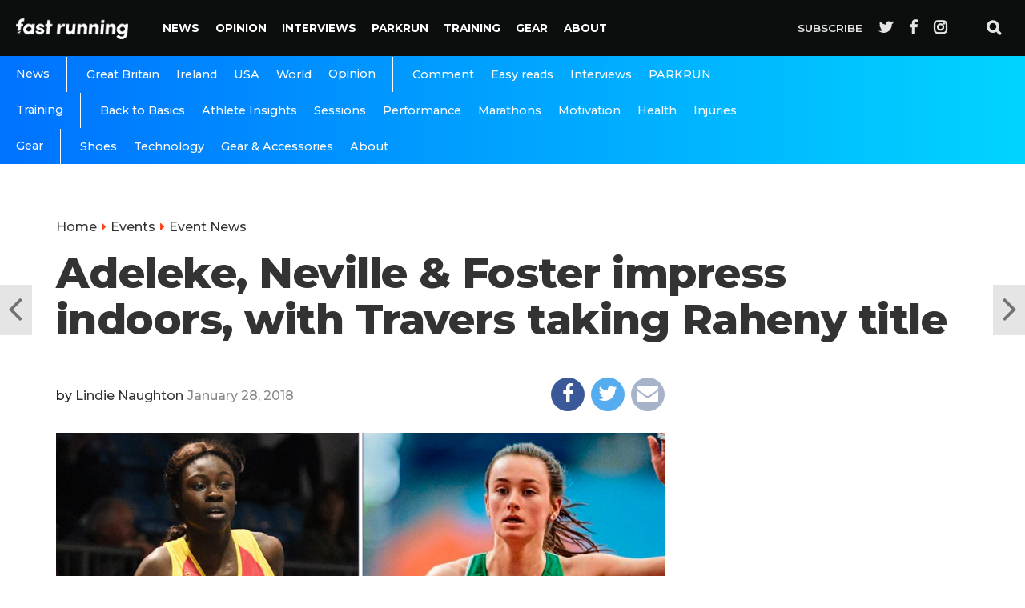

--- FILE ---
content_type: text/html; charset=UTF-8
request_url: https://fastrunning.com/running-athletics-news/ireland/adeleke-neville-foster-impress-indoors-with-travers-taking-raheny-title/11759
body_size: 16164
content:
<!DOCTYPE html>
<html lang="en-GB" xmlns:og="http://opengraphprotocol.org/schema/" xmlns:fb="http://www.facebook.com/2008/fbml">
<head>
<meta charset="UTF-8" >
<meta name="viewport" id="viewport" content="width=device-width, initial-scale=1.0, maximum-scale=1.0, minimum-scale=1.0, user-scalable=no" />
<meta name='robots' content='index, follow, max-image-preview:large, max-snippet:-1, max-video-preview:-1' />
	<style>img:is([sizes="auto" i], [sizes^="auto," i]) { contain-intrinsic-size: 3000px 1500px }</style>
	
	<!-- This site is optimized with the Yoast SEO plugin v26.8 - https://yoast.com/product/yoast-seo-wordpress/ -->
	<title>Adeleke, Neville &amp; Foster impress indoors, with Travers taking Raheny title | Fast Running</title>
	<link rel="canonical" href="https://fastrunning.com/events-and-races/events-news/adeleke-neville-foster-impress-indoors-with-travers-taking-raheny-title/11759" />
	<meta property="og:locale" content="en_GB" />
	<meta property="og:type" content="article" />
	<meta property="og:title" content="Adeleke, Neville &amp; Foster impress indoors, with Travers taking Raheny title | Fast Running" />
	<meta property="og:description" content="Rhasidat Adeleke and Ciara Neville produced top performances at the Irish National Indoor Junior and U23 Championships in Athlone today (January 28). Elsewhere on Sunday, Amy Foster equalled the Irish 60m indoor record to seal qualification for the World Indoor Championships, while John Travers beat Mick Clohisey to win the Raheny 5 mile road race. [&hellip;]" />
	<meta property="og:url" content="https://fastrunning.com/events-and-races/events-news/adeleke-neville-foster-impress-indoors-with-travers-taking-raheny-title/11759" />
	<meta property="og:site_name" content="Fast Running" />
	<meta property="article:published_time" content="2018-01-28T20:18:34+00:00" />
	<meta property="article:modified_time" content="2018-01-28T20:56:14+00:00" />
	<meta property="og:image" content="https://fastrunning.com/wp-content/uploads/2018/01/irish-w-r-28-jan.jpg" />
	<meta property="og:image:width" content="900" />
	<meta property="og:image:height" content="480" />
	<meta property="og:image:type" content="image/jpeg" />
	<meta name="author" content="Lindie Naughton" />
	<meta name="twitter:card" content="summary_large_image" />
	<meta name="twitter:label1" content="Written by" />
	<meta name="twitter:data1" content="Lindie Naughton" />
	<meta name="twitter:label2" content="Estimated reading time" />
	<meta name="twitter:data2" content="4 minutes" />
	<script type="application/ld+json" class="yoast-schema-graph">{"@context":"https://schema.org","@graph":[{"@type":"Article","@id":"https://fastrunning.com/events-and-races/events-news/adeleke-neville-foster-impress-indoors-with-travers-taking-raheny-title/11759#article","isPartOf":{"@id":"https://fastrunning.com/events-and-races/events-news/adeleke-neville-foster-impress-indoors-with-travers-taking-raheny-title/11759"},"author":{"name":"Lindie Naughton","@id":"https://fastrunning.com/#/schema/person/4a8eef6163866eb7c66ceb71aef07161"},"headline":"Adeleke, Neville &#038; Foster impress indoors, with Travers taking Raheny title","datePublished":"2018-01-28T20:18:34+00:00","dateModified":"2018-01-28T20:56:14+00:00","mainEntityOfPage":{"@id":"https://fastrunning.com/events-and-races/events-news/adeleke-neville-foster-impress-indoors-with-travers-taking-raheny-title/11759"},"wordCount":782,"publisher":{"@id":"https://fastrunning.com/#organization"},"image":{"@id":"https://fastrunning.com/events-and-races/events-news/adeleke-neville-foster-impress-indoors-with-travers-taking-raheny-title/11759#primaryimage"},"thumbnailUrl":"https://fastrunning.com/wp-content/uploads/2018/01/irish-w-r-28-jan.jpg","keywords":["Amy Foster","Ciara Neville","John Travers","Rhasidat Adeleke"],"articleSection":["Event News","Ireland"],"inLanguage":"en-GB"},{"@type":"WebPage","@id":"https://fastrunning.com/events-and-races/events-news/adeleke-neville-foster-impress-indoors-with-travers-taking-raheny-title/11759","url":"https://fastrunning.com/events-and-races/events-news/adeleke-neville-foster-impress-indoors-with-travers-taking-raheny-title/11759","name":"Adeleke, Neville & Foster impress indoors, with Travers taking Raheny title | Fast Running","isPartOf":{"@id":"https://fastrunning.com/#website"},"primaryImageOfPage":{"@id":"https://fastrunning.com/events-and-races/events-news/adeleke-neville-foster-impress-indoors-with-travers-taking-raheny-title/11759#primaryimage"},"image":{"@id":"https://fastrunning.com/events-and-races/events-news/adeleke-neville-foster-impress-indoors-with-travers-taking-raheny-title/11759#primaryimage"},"thumbnailUrl":"https://fastrunning.com/wp-content/uploads/2018/01/irish-w-r-28-jan.jpg","datePublished":"2018-01-28T20:18:34+00:00","dateModified":"2018-01-28T20:56:14+00:00","breadcrumb":{"@id":"https://fastrunning.com/events-and-races/events-news/adeleke-neville-foster-impress-indoors-with-travers-taking-raheny-title/11759#breadcrumb"},"inLanguage":"en-GB","potentialAction":[{"@type":"ReadAction","target":["https://fastrunning.com/events-and-races/events-news/adeleke-neville-foster-impress-indoors-with-travers-taking-raheny-title/11759"]}]},{"@type":"ImageObject","inLanguage":"en-GB","@id":"https://fastrunning.com/events-and-races/events-news/adeleke-neville-foster-impress-indoors-with-travers-taking-raheny-title/11759#primaryimage","url":"https://fastrunning.com/wp-content/uploads/2018/01/irish-w-r-28-jan.jpg","contentUrl":"https://fastrunning.com/wp-content/uploads/2018/01/irish-w-r-28-jan.jpg","width":900,"height":480},{"@type":"BreadcrumbList","@id":"https://fastrunning.com/events-and-races/events-news/adeleke-neville-foster-impress-indoors-with-travers-taking-raheny-title/11759#breadcrumb","itemListElement":[{"@type":"ListItem","position":1,"name":"Home","item":"https://fastrunning.com/"},{"@type":"ListItem","position":2,"name":"Adeleke, Neville &#038; Foster impress indoors, with Travers taking Raheny title"}]},{"@type":"WebSite","@id":"https://fastrunning.com/#website","url":"https://fastrunning.com/","name":"Fast Running","description":"Running news, opinion, races &amp; training tips","publisher":{"@id":"https://fastrunning.com/#organization"},"potentialAction":[{"@type":"SearchAction","target":{"@type":"EntryPoint","urlTemplate":"https://fastrunning.com/?s={search_term_string}"},"query-input":{"@type":"PropertyValueSpecification","valueRequired":true,"valueName":"search_term_string"}}],"inLanguage":"en-GB"},{"@type":"Organization","@id":"https://fastrunning.com/#organization","name":"Fast Running","url":"https://fastrunning.com/","logo":{"@type":"ImageObject","inLanguage":"en-GB","@id":"https://fastrunning.com/#/schema/logo/image/","url":"http://fastrunning.com/wp-content/uploads/2017/11/logo.png","contentUrl":"http://fastrunning.com/wp-content/uploads/2017/11/logo.png","width":200,"height":38,"caption":"Fast Running"},"image":{"@id":"https://fastrunning.com/#/schema/logo/image/"}},{"@type":"Person","@id":"https://fastrunning.com/#/schema/person/4a8eef6163866eb7c66ceb71aef07161","name":"Lindie Naughton","image":{"@type":"ImageObject","inLanguage":"en-GB","@id":"https://fastrunning.com/#/schema/person/image/","url":"https://secure.gravatar.com/avatar/7d86560f7366894c3e6e654647aa81f3b5b7de75f0f2890a8aebff1365d5fcad?s=96&d=mm&r=g","contentUrl":"https://secure.gravatar.com/avatar/7d86560f7366894c3e6e654647aa81f3b5b7de75f0f2890a8aebff1365d5fcad?s=96&d=mm&r=g","caption":"Lindie Naughton"},"url":"https://fastrunning.com/author/lindienaughton"}]}</script>
	<!-- / Yoast SEO plugin. -->


<link rel='dns-prefetch' href='//ajax.googleapis.com' />
<link rel='dns-prefetch' href='//fonts.googleapis.com' />
<link rel="alternate" type="application/rss+xml" title="Fast Running &raquo; Feed" href="https://fastrunning.com/feed" />
<link rel="alternate" type="application/rss+xml" title="Fast Running &raquo; Comments Feed" href="https://fastrunning.com/comments/feed" />
<meta property="fb:admins" content="1550057765210995"/><meta property="og:title" content="Adeleke, Neville &#038; Foster impress indoors, with Travers taking Raheny title"/><meta property="og:description" content=" " /><meta property="og:type" content="article"/><meta property="og:url" content="https://fastrunning.com/events-and-races/events-news/adeleke-neville-foster-impress-indoors-with-travers-taking-raheny-title/11759"/><meta property="og:site_name" content="Fast Running"/><meta property="og:image" content="https://fastrunning.com/wp-content/uploads/2018/01/irish-w-r-28-jan-300x160.jpg"/>
<link rel='stylesheet' id='wp-block-library-css' href='https://fastrunning.com/wp-includes/css/dist/block-library/style.min.css?ver=6.8.3' type='text/css' media='all' />
<style id='classic-theme-styles-inline-css' type='text/css'>
/*! This file is auto-generated */
.wp-block-button__link{color:#fff;background-color:#32373c;border-radius:9999px;box-shadow:none;text-decoration:none;padding:calc(.667em + 2px) calc(1.333em + 2px);font-size:1.125em}.wp-block-file__button{background:#32373c;color:#fff;text-decoration:none}
</style>
<style id='global-styles-inline-css' type='text/css'>
:root{--wp--preset--aspect-ratio--square: 1;--wp--preset--aspect-ratio--4-3: 4/3;--wp--preset--aspect-ratio--3-4: 3/4;--wp--preset--aspect-ratio--3-2: 3/2;--wp--preset--aspect-ratio--2-3: 2/3;--wp--preset--aspect-ratio--16-9: 16/9;--wp--preset--aspect-ratio--9-16: 9/16;--wp--preset--color--black: #000000;--wp--preset--color--cyan-bluish-gray: #abb8c3;--wp--preset--color--white: #ffffff;--wp--preset--color--pale-pink: #f78da7;--wp--preset--color--vivid-red: #cf2e2e;--wp--preset--color--luminous-vivid-orange: #ff6900;--wp--preset--color--luminous-vivid-amber: #fcb900;--wp--preset--color--light-green-cyan: #7bdcb5;--wp--preset--color--vivid-green-cyan: #00d084;--wp--preset--color--pale-cyan-blue: #8ed1fc;--wp--preset--color--vivid-cyan-blue: #0693e3;--wp--preset--color--vivid-purple: #9b51e0;--wp--preset--gradient--vivid-cyan-blue-to-vivid-purple: linear-gradient(135deg,rgba(6,147,227,1) 0%,rgb(155,81,224) 100%);--wp--preset--gradient--light-green-cyan-to-vivid-green-cyan: linear-gradient(135deg,rgb(122,220,180) 0%,rgb(0,208,130) 100%);--wp--preset--gradient--luminous-vivid-amber-to-luminous-vivid-orange: linear-gradient(135deg,rgba(252,185,0,1) 0%,rgba(255,105,0,1) 100%);--wp--preset--gradient--luminous-vivid-orange-to-vivid-red: linear-gradient(135deg,rgba(255,105,0,1) 0%,rgb(207,46,46) 100%);--wp--preset--gradient--very-light-gray-to-cyan-bluish-gray: linear-gradient(135deg,rgb(238,238,238) 0%,rgb(169,184,195) 100%);--wp--preset--gradient--cool-to-warm-spectrum: linear-gradient(135deg,rgb(74,234,220) 0%,rgb(151,120,209) 20%,rgb(207,42,186) 40%,rgb(238,44,130) 60%,rgb(251,105,98) 80%,rgb(254,248,76) 100%);--wp--preset--gradient--blush-light-purple: linear-gradient(135deg,rgb(255,206,236) 0%,rgb(152,150,240) 100%);--wp--preset--gradient--blush-bordeaux: linear-gradient(135deg,rgb(254,205,165) 0%,rgb(254,45,45) 50%,rgb(107,0,62) 100%);--wp--preset--gradient--luminous-dusk: linear-gradient(135deg,rgb(255,203,112) 0%,rgb(199,81,192) 50%,rgb(65,88,208) 100%);--wp--preset--gradient--pale-ocean: linear-gradient(135deg,rgb(255,245,203) 0%,rgb(182,227,212) 50%,rgb(51,167,181) 100%);--wp--preset--gradient--electric-grass: linear-gradient(135deg,rgb(202,248,128) 0%,rgb(113,206,126) 100%);--wp--preset--gradient--midnight: linear-gradient(135deg,rgb(2,3,129) 0%,rgb(40,116,252) 100%);--wp--preset--font-size--small: 13px;--wp--preset--font-size--medium: 20px;--wp--preset--font-size--large: 36px;--wp--preset--font-size--x-large: 42px;--wp--preset--spacing--20: 0.44rem;--wp--preset--spacing--30: 0.67rem;--wp--preset--spacing--40: 1rem;--wp--preset--spacing--50: 1.5rem;--wp--preset--spacing--60: 2.25rem;--wp--preset--spacing--70: 3.38rem;--wp--preset--spacing--80: 5.06rem;--wp--preset--shadow--natural: 6px 6px 9px rgba(0, 0, 0, 0.2);--wp--preset--shadow--deep: 12px 12px 50px rgba(0, 0, 0, 0.4);--wp--preset--shadow--sharp: 6px 6px 0px rgba(0, 0, 0, 0.2);--wp--preset--shadow--outlined: 6px 6px 0px -3px rgba(255, 255, 255, 1), 6px 6px rgba(0, 0, 0, 1);--wp--preset--shadow--crisp: 6px 6px 0px rgba(0, 0, 0, 1);}:where(.is-layout-flex){gap: 0.5em;}:where(.is-layout-grid){gap: 0.5em;}body .is-layout-flex{display: flex;}.is-layout-flex{flex-wrap: wrap;align-items: center;}.is-layout-flex > :is(*, div){margin: 0;}body .is-layout-grid{display: grid;}.is-layout-grid > :is(*, div){margin: 0;}:where(.wp-block-columns.is-layout-flex){gap: 2em;}:where(.wp-block-columns.is-layout-grid){gap: 2em;}:where(.wp-block-post-template.is-layout-flex){gap: 1.25em;}:where(.wp-block-post-template.is-layout-grid){gap: 1.25em;}.has-black-color{color: var(--wp--preset--color--black) !important;}.has-cyan-bluish-gray-color{color: var(--wp--preset--color--cyan-bluish-gray) !important;}.has-white-color{color: var(--wp--preset--color--white) !important;}.has-pale-pink-color{color: var(--wp--preset--color--pale-pink) !important;}.has-vivid-red-color{color: var(--wp--preset--color--vivid-red) !important;}.has-luminous-vivid-orange-color{color: var(--wp--preset--color--luminous-vivid-orange) !important;}.has-luminous-vivid-amber-color{color: var(--wp--preset--color--luminous-vivid-amber) !important;}.has-light-green-cyan-color{color: var(--wp--preset--color--light-green-cyan) !important;}.has-vivid-green-cyan-color{color: var(--wp--preset--color--vivid-green-cyan) !important;}.has-pale-cyan-blue-color{color: var(--wp--preset--color--pale-cyan-blue) !important;}.has-vivid-cyan-blue-color{color: var(--wp--preset--color--vivid-cyan-blue) !important;}.has-vivid-purple-color{color: var(--wp--preset--color--vivid-purple) !important;}.has-black-background-color{background-color: var(--wp--preset--color--black) !important;}.has-cyan-bluish-gray-background-color{background-color: var(--wp--preset--color--cyan-bluish-gray) !important;}.has-white-background-color{background-color: var(--wp--preset--color--white) !important;}.has-pale-pink-background-color{background-color: var(--wp--preset--color--pale-pink) !important;}.has-vivid-red-background-color{background-color: var(--wp--preset--color--vivid-red) !important;}.has-luminous-vivid-orange-background-color{background-color: var(--wp--preset--color--luminous-vivid-orange) !important;}.has-luminous-vivid-amber-background-color{background-color: var(--wp--preset--color--luminous-vivid-amber) !important;}.has-light-green-cyan-background-color{background-color: var(--wp--preset--color--light-green-cyan) !important;}.has-vivid-green-cyan-background-color{background-color: var(--wp--preset--color--vivid-green-cyan) !important;}.has-pale-cyan-blue-background-color{background-color: var(--wp--preset--color--pale-cyan-blue) !important;}.has-vivid-cyan-blue-background-color{background-color: var(--wp--preset--color--vivid-cyan-blue) !important;}.has-vivid-purple-background-color{background-color: var(--wp--preset--color--vivid-purple) !important;}.has-black-border-color{border-color: var(--wp--preset--color--black) !important;}.has-cyan-bluish-gray-border-color{border-color: var(--wp--preset--color--cyan-bluish-gray) !important;}.has-white-border-color{border-color: var(--wp--preset--color--white) !important;}.has-pale-pink-border-color{border-color: var(--wp--preset--color--pale-pink) !important;}.has-vivid-red-border-color{border-color: var(--wp--preset--color--vivid-red) !important;}.has-luminous-vivid-orange-border-color{border-color: var(--wp--preset--color--luminous-vivid-orange) !important;}.has-luminous-vivid-amber-border-color{border-color: var(--wp--preset--color--luminous-vivid-amber) !important;}.has-light-green-cyan-border-color{border-color: var(--wp--preset--color--light-green-cyan) !important;}.has-vivid-green-cyan-border-color{border-color: var(--wp--preset--color--vivid-green-cyan) !important;}.has-pale-cyan-blue-border-color{border-color: var(--wp--preset--color--pale-cyan-blue) !important;}.has-vivid-cyan-blue-border-color{border-color: var(--wp--preset--color--vivid-cyan-blue) !important;}.has-vivid-purple-border-color{border-color: var(--wp--preset--color--vivid-purple) !important;}.has-vivid-cyan-blue-to-vivid-purple-gradient-background{background: var(--wp--preset--gradient--vivid-cyan-blue-to-vivid-purple) !important;}.has-light-green-cyan-to-vivid-green-cyan-gradient-background{background: var(--wp--preset--gradient--light-green-cyan-to-vivid-green-cyan) !important;}.has-luminous-vivid-amber-to-luminous-vivid-orange-gradient-background{background: var(--wp--preset--gradient--luminous-vivid-amber-to-luminous-vivid-orange) !important;}.has-luminous-vivid-orange-to-vivid-red-gradient-background{background: var(--wp--preset--gradient--luminous-vivid-orange-to-vivid-red) !important;}.has-very-light-gray-to-cyan-bluish-gray-gradient-background{background: var(--wp--preset--gradient--very-light-gray-to-cyan-bluish-gray) !important;}.has-cool-to-warm-spectrum-gradient-background{background: var(--wp--preset--gradient--cool-to-warm-spectrum) !important;}.has-blush-light-purple-gradient-background{background: var(--wp--preset--gradient--blush-light-purple) !important;}.has-blush-bordeaux-gradient-background{background: var(--wp--preset--gradient--blush-bordeaux) !important;}.has-luminous-dusk-gradient-background{background: var(--wp--preset--gradient--luminous-dusk) !important;}.has-pale-ocean-gradient-background{background: var(--wp--preset--gradient--pale-ocean) !important;}.has-electric-grass-gradient-background{background: var(--wp--preset--gradient--electric-grass) !important;}.has-midnight-gradient-background{background: var(--wp--preset--gradient--midnight) !important;}.has-small-font-size{font-size: var(--wp--preset--font-size--small) !important;}.has-medium-font-size{font-size: var(--wp--preset--font-size--medium) !important;}.has-large-font-size{font-size: var(--wp--preset--font-size--large) !important;}.has-x-large-font-size{font-size: var(--wp--preset--font-size--x-large) !important;}
:where(.wp-block-post-template.is-layout-flex){gap: 1.25em;}:where(.wp-block-post-template.is-layout-grid){gap: 1.25em;}
:where(.wp-block-columns.is-layout-flex){gap: 2em;}:where(.wp-block-columns.is-layout-grid){gap: 2em;}
:root :where(.wp-block-pullquote){font-size: 1.5em;line-height: 1.6;}
</style>
<link rel='stylesheet' id='canvas-custom-style-css' href='https://fastrunning.com/wp-content/themes/vr/style.css?ver=6.8.3' type='text/css' media='all' />
<style id='canvas-custom-style-inline-css' type='text/css'>

		#canvas-wallpaper {
		background: url() no-repeat 50% 0;
	}

	.canvas-nav-links {
		display: none;
		}
		

	.single #canvas-foot-wrap {
		padding-bottom: 70px;
		}
		
</style>
<link rel='stylesheet' id='canvas-foundation-css' href='https://fastrunning.com/wp-content/themes/vr/css/foundation.min.css?ver=6.8.3' type='text/css' media='all' />
<link rel='stylesheet' id='canvas-app-css' href='https://fastrunning.com/wp-content/themes/vr/css/app.css?ver=6.8.3' type='text/css' media='all' />
<link rel='stylesheet' id='fontawesome-css' href='https://fastrunning.com/wp-content/themes/vr/font-awesome/css/font-awesome.css?ver=6.8.3' type='text/css' media='all' />
<link crossorigin="anonymous" rel='stylesheet' id='canvas-fonts-css' href='https://fonts.googleapis.com/css?family=Montserrat%3A300%2C500%2C600%2C700%2C800%2C800i%2C%7COpen+Sans%3A400%2C700&#038;ver=6.8.3' type='text/css' media='all' />
<link rel='stylesheet' id='canvas-media-queries-css' href='https://fastrunning.com/wp-content/themes/vr/css/media-queries.css?ver=6.8.3' type='text/css' media='all' />
<script type="text/javascript" src="https://ajax.googleapis.com/ajax/libs/jquery/3.1.1/jquery.min.js?ver=3.1.1" id="jquery-js"></script>
<link rel="https://api.w.org/" href="https://fastrunning.com/wp-json/" /><link rel="alternate" title="JSON" type="application/json" href="https://fastrunning.com/wp-json/wp/v2/posts/11759" /><link rel="EditURI" type="application/rsd+xml" title="RSD" href="https://fastrunning.com/xmlrpc.php?rsd" />
<meta name="generator" content="WordPress 6.8.3" />
<link rel='shortlink' href='https://fastrunning.com/?p=11759' />
<link rel="alternate" title="oEmbed (JSON)" type="application/json+oembed" href="https://fastrunning.com/wp-json/oembed/1.0/embed?url=https%3A%2F%2Ffastrunning.com%2Fevents-and-races%2Fevents-news%2Fadeleke-neville-foster-impress-indoors-with-travers-taking-raheny-title%2F11759" />
<link rel="alternate" title="oEmbed (XML)" type="text/xml+oembed" href="https://fastrunning.com/wp-json/oembed/1.0/embed?url=https%3A%2F%2Ffastrunning.com%2Fevents-and-races%2Fevents-news%2Fadeleke-neville-foster-impress-indoors-with-travers-taking-raheny-title%2F11759&#038;format=xml" />
<link rel="amphtml" href="https://fastrunning.com/running-athletics-news/ireland/adeleke-neville-foster-impress-indoors-with-travers-taking-raheny-title/11759/amp"><meta name="description" content="Fast Running is your home for running & athletics news, training tips, nutrition, races, injury advice & much more.">

 <meta name="keywords" content="" />
<link rel="pingback" href="https://fastrunning.com/xmlrpc.php" />
<meta property="og:image" content="https://fastrunning.com/wp-content/uploads/2018/01/irish-w-r-28-jan.jpg" />
<meta name="twitter:image" content="https://fastrunning.com/wp-content/uploads/2018/01/irish-w-r-28-jan.jpg" />

<meta property="og:type" content="article" />
<meta property="og:description" content="Rhasidat Adeleke and Ciara Neville produced top performances at the Irish National Indoor Junior and U23 Championships in Athlone today (January 28). Elsewhere on Sunday, Amy Foster equalled the Irish 60m indoor record to seal qualification for the World Indoor Championships, while John Travers beat Mick Clohisey to win the Raheny 5 mile road race. [&hellip;]" />
 <meta name="twitter:card" content="summary_large_image">
<meta name="twitter:url" content="https://fastrunning.com/events-and-races/events-news/adeleke-neville-foster-impress-indoors-with-travers-taking-raheny-title/11759">
<meta name="twitter:title" content="Adeleke, Neville &#038; Foster impress indoors, with Travers taking Raheny title"/><meta name="twitter:description" content="Rhasidat Adeleke and Ciara Neville produced top performances at the Irish National Indoor Junior and U23 Championships in Athlone today (January 28). Elsewhere on Sunday, Amy Foster equalled the Irish 60m indoor record to seal qualification for the World Indoor Championships, while John Travers beat Mick Clohisey to win the Raheny 5 mile road race. [&hellip;]">

<meta property="fb:pages" content="1550057765210995" />
<link href="https://fonts.googleapis.com/css?family=Source+Serif+Pro" rel="stylesheet">
		
<script>
  (function(i,s,o,g,r,a,m){i['GoogleAnalyticsObject']=r;i[r]=i[r]||function(){
  (i[r].q=i[r].q||[]).push(arguments)},i[r].l=1*new Date();a=s.createElement(o),
  m=s.getElementsByTagName(o)[0];a.async=1;a.src=g;m.parentNode.insertBefore(a,m)
  })(window,document,'script','https://www.google-analytics.com/analytics.js','ga');
  ga('create', 'UA-61042329-1', 'auto');
  ga('send', 'pageview');
</script>

<script>
    var templateDir = "https://fastrunning.com/wp-content/themes/vr";
</script>
<!-- Facebook Pixel Code -->
<script>
  !function(f,b,e,v,n,t,s)
  {if(f.fbq)return;n=f.fbq=function(){n.callMethod?
  n.callMethod.apply(n,arguments):n.queue.push(arguments)};
  if(!f._fbq)f._fbq=n;n.push=n;n.loaded=!0;n.version='2.0';
  n.queue=[];t=b.createElement(e);t.async=!0;
  t.src=v;s=b.getElementsByTagName(e)[0];
  s.parentNode.insertBefore(t,s)}(window, document,'script',
  'https://connect.facebook.net/en_US/fbevents.js');
  fbq('init', '409792612769026');
  fbq('track', 'PageView');
</script>
<noscript><img height="1" width="1" style="display:none"
  src="https://www.facebook.com/tr?id=409792612769026&ev=PageView&noscript=1"
/></noscript>
<!-- End Facebook Pixel Code -->
<meta name="google-site-verification" content="nB6stnukFvIVxcWc91avCdgcD0yVHNre3d-SVPrrDOA" />

<script async='async' src='https://www.googletagservices.com/tag/js/gpt.js'></script>
<script>
  var googletag = googletag || {};
  googletag.cmd = googletag.cmd || [];
</script>

<script>
googletag.cmd.push(function() {
var websiteheaderbanner = googletag.sizeMapping().
addSize([992, 0], [[970, 250], [728, 90], [1, 1]]). //desktop
addSize([765, 0], [[728, 90], [300, 100], [1, 1]]). //tablet
addSize([320, 0], [[320, 100], [320, 50], [300, 100], [1, 1]]). //mobile
addSize([0, 0], [[320, 100], [320, 50], [1, 1]]). //other
build();
var websitefooterbanner = googletag.sizeMapping().
addSize([992, 0], [[970, 90], [970, 250], [728, 90], [1, 1]]). //desktop
addSize([768, 0], [[728, 90], [300, 250], [1, 1]]). //tablet
addSize([320, 0], [[300, 250], [320, 50], [1, 1]]). //mobile
addSize([0, 0], [[320, 50], [1, 1]]). //other
build();
var allhalfpageads = googletag.sizeMapping().
addSize([992, 0], [[300, 600], [160, 600], [120, 600], [1, 1]]). //desktop
addSize([768, 0], [[160, 600], [120, 600], [1, 1]]). //tablet
addSize([320, 0], [[300, 250], [320, 50], [1, 1]]). //mobile
addSize([0, 0], [[320, 50], [1, 1]]). //other
build();

googletag.defineSlot('/21816780342/website_header', [[970, 250], [728, 90], [970, 90]], 'ad-website-header').defineSizeMapping(websiteheaderbanner).addService(googletag.pubads());
googletag.defineSlot('/21816780342/website_footer_banner', [[970, 90], [728, 90]], 'ad-website-footer').defineSizeMapping(websitefooterbanner).addService(googletag.pubads());
googletag.defineSlot('/21816780342/homepage_halfpage_1', [[300, 600], [160, 600], [120, 600]], 'ad-homepage-halfpage-1').defineSizeMapping(allhalfpageads).addService(googletag.pubads());
googletag.defineSlot('/21816780342/homepage_halfpage_2', [[300, 600], [160, 600], [120, 600]], 'ad-homepage-halfpage-2').defineSizeMapping(allhalfpageads).addService(googletag.pubads());
googletag.defineSlot('/21816780342/homepage_mpu_1', [300, 250], 'ad-homepage-mpu-1').addService(googletag.pubads());
googletag.defineSlot('/21816780342/homepage_mpu_2', [300, 250], 'ad-homepage-mpu-2').addService(googletag.pubads());
googletag.defineSlot('/21816780342/homepage_mpu_3', [300, 250], 'ad-homepage-mpu-3').addService(googletag.pubads());
googletag.defineSlot('/21816780342/homepage_mpu_4', [300, 250], 'ad-homepage-mpu-4').addService(googletag.pubads());
googletag.defineSlot('/21816780342/homepage_mpu_5', [300, 250], 'ad-homepage-mpu-5').addService(googletag.pubads());
googletag.defineSlot('/21816780342/homepage_mpu_6', [300, 250], 'ad-homepage-mpu-6').addService(googletag.pubads());
googletag.pubads().enableSingleRequest();
googletag.enableServices();
});
</script>

<!--Start - Google auto ads -->
		<script async src="//pagead2.googlesyndication.com/pagead/js/adsbygoogle.js"></script>
		<script>
		  (adsbygoogle = window.adsbygoogle || []).push({
		    google_ad_client: "ca-pub-3277234876149917",
		    enable_page_level_ads: true
		  });
		</script>
<!--End - Google auto ads -->

</head>
<script>
  fbq('track', 'ViewContent');
</script>
<body class="wp-singular post-template-default single single-post postid-11759 single-format-standard wp-theme-vr">
	<div id="canvas-fly-wrap">
	<div id="canvas-fly-menu-top" class="left relative">
		<div class="canvas-fly-top-out left relative">
			<div class="canvas-fly-top-in">
			</div><!--canvas-fly-top-in-->
			<div class="canvas-fly-but-wrap canvas-fly-but-menu canvas-fly-but-click">
				<span></span>
				<span></span>
				<span></span>
				<span></span>
			</div><!--canvas-fly-but-wrap-->
		</div><!--canvas-fly-top-out-->
	</div><!--canvas-fly-menu-top-->
	<div id="canvas-fly-menu-wrap">
		<nav class="canvas-fly-nav-menu left relative">
			<div class="menu"><ul>
<li class="page_item page-item-2"><a href="https://fastrunning.com/about">About</a></li>
<li class="page_item page-item-4683"><a href="https://fastrunning.com/cart">Cart</a></li>
<li class="page_item page-item-4684"><a href="https://fastrunning.com/checkout">Checkout</a></li>
<li class="page_item page-item-8493"><a href="https://fastrunning.com/contact">Contact</a></li>
<li class="page_item page-item-17035"><a href="https://fastrunning.com/cookie-policy">Cookie Policy</a></li>
<li class="page_item page-item-4685"><a href="https://fastrunning.com/my-account">My account</a></li>
<li class="page_item page-item-4526"><a href="https://fastrunning.com/news">News</a></li>
<li class="page_item page-item-4624"><a href="https://fastrunning.com/newsletter">Newsletter</a></li>
<li class="page_item page-item-4524"><a href="https://fastrunning.com/">Running news, opinion, races &#038; training tips</a></li>
<li class="page_item page-item-4682"><a href="https://fastrunning.com/shop">Shop</a></li>
</ul></div>
		</nav>
	</div><!--canvas-fly-menu-wrap-->
	<div id="canvas-fly-soc-wrap">
				<div class="social-item social-item-fb">
					<a href="//facebook.com/fastrunningrmag" target="_blank">
						<i class="fa fa-facebook"></i>
						<div>
							<span>Like on</span>
							<span class="social-title">Facebook</span>
						</div>
					</a>
				</div>
			
			
				<div class="social-item social-item-tw">
					<a href="//twitter.com/fastrunningmag" target="_blank">
						<i class="fa fa-twitter"></i>
						<div>
							<span>Follow on</span>
							<span class="social-title">Twitter</span>
						</div>
					</a>
				</div>
		
			
			
	
	</div><!--canvas-fly-soc-wrap-->
</div><!--canvas-fly-wrap-->				<div id="canvas-site" class="left relative">
			<div id="canvas-search-wrap">
				<div id="canvas-search-box">
					<form method="get" id="searchform" action="https://fastrunning.com/">
	<input type="text" name="s" id="s" value="Search" onfocus='if (this.value == "Search") { this.value = ""; }' onblur='if (this.value == "") { this.value = "Search"; }' />
	<input type="hidden" id="searchsubmit" value="Search" />
</form>				</div><!--canvas-search-box-->
				<div class="canvas-search-but-wrap canvas-search-click">
					<span></span>
					<span></span>
				</div><!--canvas-search-but-wrap-->
			</div><!--canvas-search-wrap-->
			
			<header id="header">
				<div class="nav-section">
					<div class="row">
						<nav class="header-nav">
							<div class="logo">
								<a href="https://fastrunning.com/">
									<img src="https://fastrunning.com/wp-content/themes/vr/images/logo-alt.png" alt="Fast Running" />
								</a>
							</div>
						
							<div class="main-menu">
								<div class="menu-main-menu-container"><ul id="menu-main-menu" class="menu"><li id="menu-item-4528" class="menu-item menu-item-type-taxonomy menu-item-object-category current-post-ancestor menu-item-has-children menu-item-4528"><a href="https://fastrunning.com/running-athletics-news">News</a>
<ul class="sub-menu">
	<li id="menu-item-4529" class="menu-item menu-item-type-taxonomy menu-item-object-category menu-item-4529"><a href="https://fastrunning.com/running-athletics-news/great-britain">Great Britain</a></li>
	<li id="menu-item-4530" class="menu-item menu-item-type-taxonomy menu-item-object-category current-post-ancestor current-menu-parent current-post-parent menu-item-4530"><a href="https://fastrunning.com/running-athletics-news/ireland">Ireland</a></li>
	<li id="menu-item-4531" class="menu-item menu-item-type-taxonomy menu-item-object-category menu-item-4531"><a href="https://fastrunning.com/running-athletics-news/usa">USA</a></li>
	<li id="menu-item-4637" class="menu-item menu-item-type-taxonomy menu-item-object-category menu-item-4637"><a href="https://fastrunning.com/running-athletics-news/world">World</a></li>
</ul>
</li>
<li id="menu-item-9389" class="menu-item menu-item-type-taxonomy menu-item-object-category menu-item-has-children menu-item-9389"><a href="https://fastrunning.com/opinion">Opinion</a>
<ul class="sub-menu">
	<li id="menu-item-10873" class="menu-item menu-item-type-taxonomy menu-item-object-category menu-item-10873"><a href="https://fastrunning.com/opinion/comment">Comment</a></li>
	<li id="menu-item-10874" class="menu-item menu-item-type-taxonomy menu-item-object-category menu-item-10874"><a href="https://fastrunning.com/opinion/easy-reads">Easy reads</a></li>
</ul>
</li>
<li id="menu-item-5439" class="menu-item menu-item-type-taxonomy menu-item-object-category menu-item-5439"><a href="https://fastrunning.com/features">Interviews</a></li>
<li id="menu-item-38495" class="menu-item menu-item-type-custom menu-item-object-custom menu-item-38495"><a href="https://fastrunning.com/events-and-races/parkrun">PARKRUN</a></li>
<li id="menu-item-4535" class="menu-item menu-item-type-taxonomy menu-item-object-category menu-item-has-children menu-item-4535"><a href="https://fastrunning.com/training">Training</a>
<ul class="sub-menu">
	<li id="menu-item-4638" class="menu-item menu-item-type-taxonomy menu-item-object-category menu-item-4638"><a href="https://fastrunning.com/training/basics">Back to Basics</a></li>
	<li id="menu-item-10327" class="menu-item menu-item-type-taxonomy menu-item-object-category menu-item-10327"><a href="https://fastrunning.com/training/athlete-insights">Athlete Insights</a></li>
	<li id="menu-item-4639" class="menu-item menu-item-type-taxonomy menu-item-object-category menu-item-4639"><a href="https://fastrunning.com/training/workouts-sessions">Sessions</a></li>
	<li id="menu-item-10888" class="menu-item menu-item-type-taxonomy menu-item-object-category menu-item-10888"><a href="https://fastrunning.com/training/performance">Performance</a></li>
	<li id="menu-item-4537" class="menu-item menu-item-type-taxonomy menu-item-object-category menu-item-4537"><a href="https://fastrunning.com/training/marathon-training">Marathons</a></li>
	<li id="menu-item-10887" class="menu-item menu-item-type-taxonomy menu-item-object-category menu-item-10887"><a href="https://fastrunning.com/training/motivation">Motivation</a></li>
	<li id="menu-item-10328" class="menu-item menu-item-type-taxonomy menu-item-object-category menu-item-10328"><a href="https://fastrunning.com/training/health">Health</a></li>
	<li id="menu-item-4536" class="menu-item menu-item-type-taxonomy menu-item-object-category menu-item-4536"><a href="https://fastrunning.com/training/injury-prevention">Injuries</a></li>
</ul>
</li>
<li id="menu-item-19200" class="menu-item menu-item-type-taxonomy menu-item-object-category menu-item-has-children menu-item-19200"><a href="https://fastrunning.com/running-gear">Gear</a>
<ul class="sub-menu">
	<li id="menu-item-19489" class="menu-item menu-item-type-taxonomy menu-item-object-category menu-item-19489"><a href="https://fastrunning.com/running-gear/running-shoes">Shoes</a></li>
	<li id="menu-item-19490" class="menu-item menu-item-type-taxonomy menu-item-object-category menu-item-19490"><a href="https://fastrunning.com/running-gear/running-technology">Technology</a></li>
	<li id="menu-item-21018" class="menu-item menu-item-type-taxonomy menu-item-object-category menu-item-21018"><a href="https://fastrunning.com/running-gear/running-gear-and-accessories">Gear &amp; Accessories</a></li>
</ul>
</li>
<li id="menu-item-11213" class="menu-item menu-item-type-custom menu-item-object-custom menu-item-11213"><a href="https://fastrunning.com/fast-10/2019/fast-10-returns-with-the-class-of-2019/22279">About</a></li>
</ul></div>							</div>												
							<div id="canvas-top-nav-right">
								<div class="canvas-top-nav-menu-but right relative">
									<div class="canvas-fly-but-wrap canvas-fly-but-click left relative">
										<span></span>
										<span></span>
										<span></span>
										<span></span>
									</div>
								</div>
								<a href="#" class="nav-search-but fa fa-search canvas-search-click"></a>
								<a href="//instagram.com/_fastrunning" target="_blank" class="fa fa-instagram"></a>
								<a href="//facebook.com/fastrunningmag" target="_blank" class="fa fa-facebook"></a>
								<a href="//twitter.com/fastrunning" target="_blank" class="fa fa-twitter"></a>
								<a href="/newsletter" class="nav-subscribe">Subscribe</a>
							</div>
						</nav>
					</div>
				</div>
				<div class="sub-nav">
					<div class="row">
				<div class="menu-main-menu-container"><ul id="menu-main-menu-1" class="menu"><li class="menu-item menu-item-type-taxonomy menu-item-object-category current-post-ancestor menu-item-has-children menu-item-4528"><a href="https://fastrunning.com/running-athletics-news">News</a>
<ul class="sub-menu">
	<li class="menu-item menu-item-type-taxonomy menu-item-object-category menu-item-4529"><a href="https://fastrunning.com/running-athletics-news/great-britain">Great Britain</a></li>
	<li class="menu-item menu-item-type-taxonomy menu-item-object-category current-post-ancestor current-menu-parent current-post-parent menu-item-4530"><a href="https://fastrunning.com/running-athletics-news/ireland">Ireland</a></li>
	<li class="menu-item menu-item-type-taxonomy menu-item-object-category menu-item-4531"><a href="https://fastrunning.com/running-athletics-news/usa">USA</a></li>
	<li class="menu-item menu-item-type-taxonomy menu-item-object-category menu-item-4637"><a href="https://fastrunning.com/running-athletics-news/world">World</a></li>
</ul>
</li>
<li class="menu-item menu-item-type-taxonomy menu-item-object-category menu-item-has-children menu-item-9389"><a href="https://fastrunning.com/opinion">Opinion</a>
<ul class="sub-menu">
	<li class="menu-item menu-item-type-taxonomy menu-item-object-category menu-item-10873"><a href="https://fastrunning.com/opinion/comment">Comment</a></li>
	<li class="menu-item menu-item-type-taxonomy menu-item-object-category menu-item-10874"><a href="https://fastrunning.com/opinion/easy-reads">Easy reads</a></li>
</ul>
</li>
<li class="menu-item menu-item-type-taxonomy menu-item-object-category menu-item-5439"><a href="https://fastrunning.com/features">Interviews</a></li>
<li class="menu-item menu-item-type-custom menu-item-object-custom menu-item-38495"><a href="https://fastrunning.com/events-and-races/parkrun">PARKRUN</a></li>
<li class="menu-item menu-item-type-taxonomy menu-item-object-category menu-item-has-children menu-item-4535"><a href="https://fastrunning.com/training">Training</a>
<ul class="sub-menu">
	<li class="menu-item menu-item-type-taxonomy menu-item-object-category menu-item-4638"><a href="https://fastrunning.com/training/basics">Back to Basics</a></li>
	<li class="menu-item menu-item-type-taxonomy menu-item-object-category menu-item-10327"><a href="https://fastrunning.com/training/athlete-insights">Athlete Insights</a></li>
	<li class="menu-item menu-item-type-taxonomy menu-item-object-category menu-item-4639"><a href="https://fastrunning.com/training/workouts-sessions">Sessions</a></li>
	<li class="menu-item menu-item-type-taxonomy menu-item-object-category menu-item-10888"><a href="https://fastrunning.com/training/performance">Performance</a></li>
	<li class="menu-item menu-item-type-taxonomy menu-item-object-category menu-item-4537"><a href="https://fastrunning.com/training/marathon-training">Marathons</a></li>
	<li class="menu-item menu-item-type-taxonomy menu-item-object-category menu-item-10887"><a href="https://fastrunning.com/training/motivation">Motivation</a></li>
	<li class="menu-item menu-item-type-taxonomy menu-item-object-category menu-item-10328"><a href="https://fastrunning.com/training/health">Health</a></li>
	<li class="menu-item menu-item-type-taxonomy menu-item-object-category menu-item-4536"><a href="https://fastrunning.com/training/injury-prevention">Injuries</a></li>
</ul>
</li>
<li class="menu-item menu-item-type-taxonomy menu-item-object-category menu-item-has-children menu-item-19200"><a href="https://fastrunning.com/running-gear">Gear</a>
<ul class="sub-menu">
	<li class="menu-item menu-item-type-taxonomy menu-item-object-category menu-item-19489"><a href="https://fastrunning.com/running-gear/running-shoes">Shoes</a></li>
	<li class="menu-item menu-item-type-taxonomy menu-item-object-category menu-item-19490"><a href="https://fastrunning.com/running-gear/running-technology">Technology</a></li>
	<li class="menu-item menu-item-type-taxonomy menu-item-object-category menu-item-21018"><a href="https://fastrunning.com/running-gear/running-gear-and-accessories">Gear &amp; Accessories</a></li>
</ul>
</li>
<li class="menu-item menu-item-type-custom menu-item-object-custom menu-item-11213"><a href="https://fastrunning.com/fast-10/2019/fast-10-returns-with-the-class-of-2019/22279">About</a></li>
</ul></div>					</div>
				</div>
			</header>		
			<main id="canvas-main-wrap" class="left relative">
				<div id="canvas-leader-wrap" class=" relative">
					<section class="content-block">
						<div class="row">
							<div id='ad-website-header'>
							<!-- /21816780342/website_header -->
							<div id='ad-website-header'>
							<script>
							googletag.cmd.push(function() { googletag.display('ad-website-header'); });
							</script>
							</div>							
							</div>
						</div>
					</section>
				</div>
				<div id="canvas-main-body-wrap" class="left relative">
					<div class="canvas-main-box-cont">
						<div id="canvas-main-body" class="left relative"><article id="canvas-article-wrap" class="row" class="post-11759 post type-post status-publish format-standard has-post-thumbnail hentry category-events-news category-ireland tag-amy-foster tag-ciara-neville tag-john-travers tag-rhasidat-adeleke" itemscope itemtype="http://schema.org/NewsArticle">
		<div>
		<meta itemscope itemprop="mainEntityOfPage"  itemType="https://schema.org/WebPage" itemid="https://fastrunning.com/events-and-races/events-news/adeleke-neville-foster-impress-indoors-with-travers-taking-raheny-title/11759"/>
				<div id="canvas-article-head" class="left relative">
			
				<div id="breadcrumbs" class="mb20"><a href="https://fastrunning.com">Home</a> <a href="https://fastrunning.com/events-and-races">Events</a> <a href="https://fastrunning.com/events-and-races/events-news">Event News</a> </div>
				<h1 class="canvas-post-title left entry-title" itemprop="headline">Adeleke, Neville &#038; Foster impress indoors, with Travers taking Raheny title</h1>

				
									</div><!--canvas-article-head-->
				<div class="canvas-post-content-out relative">
			<div class="canvas-post-content-in">
									<div id="canvas-post-content" class="left relative">
																		<div class="canvas-content-box">
																										<div>
							
																						

						<div id="canvas-content-main" class="left relative" itemprop="articleBody">

					<div class="article-meta">
							<div class="small-7 medium-7 columns">
									<span>by <a href="https://fastrunning.com/author/lindienaughton" title="Posts by Lindie Naughton" rel="author">Lindie Naughton</a></span>
									<span class="canvas-post-date updated"><time class="post-date updated" itemprop="datePublished" datetime="2018-01-28">January 28, 2018</time></span>
									<meta itemprop="dateModified" content="2018-01-28"/>	
							</div>

							<div class="social-btn-container small-5 medium-5 columns">
							<div class="btn-group">
								
									<a class="facebook" href="#" onclick="window.open('http://www.facebook.com/sharer.php?u=https://fastrunning.com/events-and-races/events-news/adeleke-neville-foster-impress-indoors-with-travers-taking-raheny-title/11759&amp;t=Adeleke, Neville &#038; Foster impress indoors, with Travers taking Raheny title', 'facebookShare', 'width=626,height=436'); return false;" title="Share on Facebook">
									
										<i class="fa fa-2 fa-facebook" aria-hidden="true"></i>
									
									</a>

									<a class="twitter" href="#" onclick="window.open('http://twitter.com/share?text=Adeleke, Neville &#038; Foster impress indoors, with Travers taking Raheny title -&amp;url=https://fastrunning.com/events-and-races/events-news/adeleke-neville-foster-impress-indoors-with-travers-taking-raheny-title/11759', 'twitterShare', 'width=626,height=436'); return false;" title="Tweet This Post">
									
										<i class="fa fa-2 fa-twitter" aria-hidden="true"></i>
									
									</a>
									
									</a>
									<a class="envelope" href="mailto:?subject=Adeleke, Neville &#038; Foster impress indoors, with Travers taking Raheny title&amp;BODY=I found this article interesting and thought of sharing it with you. Check it out: https://fastrunning.com/events-and-races/events-news/adeleke-neville-foster-impress-indoors-with-travers-taking-raheny-title/11759">
									
										<i class="fa fa-2 fa-envelope" aria-hidden="true"></i>
									
									</a>

									<!-- <i class="fa fa-2 fa-whatsapp"><a data-trackevent-action="share" data-trackevent-label="whatsapp-891548" href="whatsapp://send?text=Trump's bid to include grandparents in travel ban fails - http://www.rte.ie/news/us/2017/0719/891548-united-states/" data-action="share/whatsapp/share"></a></i> -->
									
							</div>
							</div>
					</div>
						


																																																							<div id="canvas-post-feat-img" itemprop="image" itemscope itemtype="https://schema.org/ImageObject">
														<img width="900" height="480" src="https://fastrunning.com/wp-content/uploads/2018/01/irish-w-r-28-jan.jpg" class="attachment- size- wp-post-image" alt="" decoding="async" fetchpriority="high" srcset="https://fastrunning.com/wp-content/uploads/2018/01/irish-w-r-28-jan.jpg 900w, https://fastrunning.com/wp-content/uploads/2018/01/irish-w-r-28-jan-300x160.jpg 300w, https://fastrunning.com/wp-content/uploads/2018/01/irish-w-r-28-jan-768x410.jpg 768w" sizes="(max-width: 900px) 100vw, 900px" />																												<meta itemprop="url" content="https://fastrunning.com/wp-content/uploads/2018/01/irish-w-r-28-jan.jpg">
														<meta itemprop="width" content="900">
														<meta itemprop="height" content="480">
													</div><!--canvas-post-feat-img-->
																																																																										<div class="medium-10 medium-offset-1 columns article-body">
									<p class="p1"><strong><span class="s1">Rhasidat Adeleke and Ciara Neville produced top performances at the Irish National Indoor Junior and U23 Championships in Athlone today (January 28).</span></strong></p>
<p>Elsewhere on Sunday, Amy Foster equalled the Irish 60m indoor record to seal qualification for the World Indoor Championships, while John Travers beat Mick Clohisey to win the Raheny 5 mile road race.</p>
<p>Rhasidat Adeleke of Tallaght AC, aged just 15, proved the star in Athlone. Adeleke, who took <a href="https://fastrunning.com/running-athletics-news/ireland/14-year-old-rhasidat-adeleke-wins-200m-silver-for-ireland/5394" target="_blank" rel="noopener">silver European Youth Olympic Festival</a> in Hungary last summer, blazed around the track in 23.80 secs to rewrite both the national junior and youth record books.</p>
<p>In the heats she had run 23.99; her previous best was 24.46.</p>
<p>Also in fine form was Ciara Neville of Emerald AC in Limerick whose time of 7.34 seconds in the junior women&#8217;s 60m was agonisingly close to the World Indoors qualifying mark of 7.30 secs – a time Neville ran last year when equalling the Irish indoor best.</p>
<p>Winning the junior men&#8217;s 60m in 6.99 secs was Israel Olatunde of Dun Dealgan AC.</p><div id="advert-space" class="banner-advert news-story-body-banner relative">
					<div id="ad-news-story-body-banner">
						<!-- article body -->
						<ins class="adsbygoogle"
						     style="display:block"
						     data-ad-client="ca-pub-3277234876149917"
						     data-ad-slot="5690808907"
						     data-ad-format="auto"
						     data-full-width-responsive="true"></ins>
						<script>
						     (adsbygoogle = window.adsbygoogle || []).push({});
						</script>
					</div>
				</div>
<p>Multi-eventer Kate O’Connor of St Gerard’s Dundalk, who will compete for <a href="https://fastrunning.com/running-athletics-news/ireland/northern-ireland-names-12-strong-athletics-commonwealth-games-team/10842" target="_blank" rel="noopener">Northern Ireland at the Commonwealth Games</a> next April, was a busy woman over the weekend.</p>
<p>After winning the shot in Jordanstown a day earlier, she won the junior long jump in Athlone with a final round leap of 5.79. Second was Ruby Millett of St Abban&#8217;s with 5.64m, another all-rounder.</p>
<p>Multi-eventers also dominated the U23 age group, with national heptathlon record holder Elizabeth Morland of Cushinstown winning with a 5.64m effort and former indoor pentathlon champion Amy McTeggart of Boyne AC second with 5.45m.</p>
<p>McTeggart, the only competitor in this competition, also recorded a height of 1.70m in the high jump, while Morland, the reigning national senior and junior champion, won the U23 60m hurdles in 8.50 secs. Molly Scott of St Abban&#8217;s, who had finished second in the 60m behind Neville, took the junior title in 8.54 secs.</p>
<p>Class of the field in the U23 men&#8217;s 60m hurdles was Matt Behan of Crusaders, whose time of 7.97 secs was a personal best.</p>
<p>Dooneen&#8217;s Cathal Locke was an impressive winner of the junior men&#8217;s 400m in a time of 48.22. Winning the U23 title was Brandon Arrey of Blarney/Inniscarra in 48.43. Ciara Deely of Kilkenny City Harriers won the junior women&#8217;s 400m in 55.14 secs with Miriam Daly of Carrick-on-Suir second in 56.77.</p>
<p>In the middle distances, UCD&#8217;s Alanna Lally won a closely fought women&#8217;s U23 800m, just holding off Jenna Bromell of Emerald to win in 2:07.09; Bromell was given a time of 2:07.30. Winning the junior men&#8217;s 800m was Mark Milner of Tullamore Harriers in 1:55.57.</p>
<p>James Kelly proved the class of the field in the junior men’s 6km shot, with 16.58m. Older brother John won the U23 title heaving the 7.23k shot out to 16.44. A final jump of 13.37 won Sean Thompson of Lucan Harriers the junior triple jump title.</p>
<p>Last year&#8217;s junior champion Michaela Walsh of Swinford, moved up an age to the U23 age group winning with a heave of 14.94m.</p>
<h4><strong>Foster equals Irish 60m indoor record</strong></h4>
<p>In England, multiple time Irish champion Amy Foster of City of Lisburn showed a welcome return to form, with a personal best and World Indoor qualifying time of 7.30 secs at the London Indoor Games in Lee Valley.</p>
<p>This times equals the Irish record set by Anna Boyle in 2007 and equalled by Ciara Neville last year. Foster, whose previous best was 7.32 secs, was left disappointed early this month after not gaining selection for the Northern Irish team for the Commonwealth Games.</p>
<p>&#8220;The last 3 months were a nervous waiting game. The last 3 weeks I have been in a state of disbelief and devastation,&#8221; Foster wrote on Instagram. &#8220;Today I ran faster indoors than I ever have done before. Someone up there is looking after me.&#8221;</p>
<h4>Travers wins Raheny 5-Mile</h4>
<p>John Travers showed when leading home a record 3,516 finishers at the Raheny 5-Mile in Dublin on Sunday, January 29.</p>
<p><img decoding="async" class="alignnone size-full wp-image-11768" src="http://fastrunning.com/wp-content/uploads/2018/01/john-travers.jpg" alt="" width="933" height="560" srcset="https://fastrunning.com/wp-content/uploads/2018/01/john-travers.jpg 933w, https://fastrunning.com/wp-content/uploads/2018/01/john-travers-300x180.jpg 300w, https://fastrunning.com/wp-content/uploads/2018/01/john-travers-768x461.jpg 768w, https://fastrunning.com/wp-content/uploads/2018/01/john-travers-400x240.jpg 400w" sizes="(max-width: 933px) 100vw, 933px" /></p>
<p>Travers&#8217; time of 23 mins 38 secs saw him finish comfortably clear of home favourite Mick Clohisey who finished in 23:50. Also, home in under 24 minutes was William Maunsell of Clonmel in 23:56.</p>
<p>The first woman was Ann-Marie McGlynn of Letterkenny AC who finished in 26 mins 44 secs. Leevale&#8217;s Michele Finn was second in 27: 29 &#8211; just ahead of Catherina Mullen of Metro St Brigid&#8217;s who finished in 27:34.</p>
<p>Raheny Shamrock took the men&#8217;s team prize, while Dundrum South Dublin, headed by Linda Byrne in fourth place, was best of the women&#8217;s teams.</p>
<p>Full results can be <a href="https://www.myrunresults.com/events/the_34th_axa_raheny_5_mile_road_race/2442/results" target="_blank" rel="noopener">found here</a>.</p>
<p>On Saturday, Phil Healy ran the 400m indoor world lead time, while Adam McMullen broke the Northern Irish long jump record in Vienna. A full round-up these performances, plus Saturday&#8217;s cross country and road action can be <a href="https://fastrunning.com/events-and-races/race-reports/phil-healy-runs-world-lead-adam-mcmullen-breaks-records-in-vienna/11732" target="_blank" rel="noopener">found here</a>.</p>
									</div>
																											<div class="clearfix"></div>
										<div class="article-newsletter">
										<!-- Begin Newsletter Signup Form -->
											<form action="//fastrunning.us10.list-manage.com/subscribe/post?u=3f00010c545cebadf4a17abea&amp;id=4df1a2e5fd" method="post" id="mc-embedded-subscribe-form" name="mc-embedded-subscribe-form" class="validate" target="_blank" novalidate>
											    
												<h4>Love to run fast?</h4>
												<p> Sign up for Fast Running’s FREE weekly newsletter and get the latest running news, race round-ups, training advice and offers delivered straight to your inbox.</p>

											<div class="article-sign-up">
												<div class="mc-field-group small-12 medium-4 columns">
													<input type="email" value="" name="EMAIL" class="required email" id="mce-EMAIL" placeholder="Your Email Address">
												</div>
												<div class="mc-field-group small-12 medium-5 columns">
													<input type="text" value="" name="TOWN" class="required" id="mce-TOWN" placeholder="Your Town or City for Local Events">
												</div>
												<!-- real people should not fill this in and expect good things - do not remove this or risk form bot signups-->
											    <div style="position: absolute; left: -5000px;" aria-hidden="true"><input type="text" name="b_3f00010c545cebadf4a17abea_4df1a2e5fd" tabindex="-1" value=""></div>
											    
											    <div class="small-12 medium-2 columns">
											    <div class="clear"><input type="submit" value="Subscribe" name="subscribe" id="mc-embedded-subscribe" class="button"></div>
											    </div>

												<div id="mce-responses" class="clear">
													<div class="response" id="mce-error-response" style="display:none"></div>
													<div class="response" id="mce-success-response" style="display:none"></div>
												</div>
											</div> 

											<p><span>Emails may include information and offers from third parties which Fast Running believes will be of interest to you as a runner. You can choose to unsubscribe from the mailing list at any time by clicking the unsubscribe link at the bottom of each email sent.</span></p>
											<p><span>By adding your information and clicking the subscribe button you consent to receive email communications from Fast Running as outlined above.</span></p>   
											   
											</form>
									
											<script type='text/javascript' src='//s3.amazonaws.com/downloads.mailchimp.com/js/mc-validate.js'></script><script type='text/javascript'>(function($) {window.fnames = new Array(); window.ftypes = new Array();fnames[0]='EMAIL';ftypes[0]='email';fnames[1]='TOWN';ftypes[1]='text';}(jQuery));var $mcj = jQuery.noConflict(true);</script>
											<!--End mc_embed_signup-->
										</div>

										<div class="canvas-post-tags">
											<span class="canvas-post-tags-header">More on</span><span itemprop="keywords"><a href="https://fastrunning.com/all-about/amy-foster" rel="tag">Amy Foster</a><a href="https://fastrunning.com/all-about/ciara-neville" rel="tag">Ciara Neville</a><a href="https://fastrunning.com/all-about/john-travers" rel="tag">John Travers</a><a href="https://fastrunning.com/all-about/rhasidat-adeleke" rel="tag">Rhasidat Adeleke</a></span>
										</div><!--canvas-post-tags-->
										<div id="comments">
											<div class="fb-comments" data-href="https://fastrunning.com/events-and-races/events-news/adeleke-neville-foster-impress-indoors-with-travers-taking-raheny-title/11759" data-width="100%" data-numposts="10" data-order-by="social" data-colorscheme="light"></div>
										</div>
										<script>(function(d, s, id) {
										  var js, fjs = d.getElementsByTagName(s)[0];
										  if (d.getElementById(id)) return;
										  js = d.createElement(s); js.id = id;
										  js.src = "//connect.facebook.net/en_US/sdk.js#xfbml=1&version=v2.4";
										  fjs.parentNode.insertBefore(js, fjs);
										}(document, 'script', 'facebook-jssdk'));
										</script>
									
									<div class="posts-nav-link">
																			</div><!--posts-nav-link-->
																	</div><!--canvas-content-main-->
						</div><!--canvas-post-soc-out-->
						</div><!--canvas-content-box-->
					</div><!--canvas-post-content-->
											</div><!--canvas-post-content-in-->
							<div id="canvas-side-wrap" class="relative">
									<div class="canvas-widget-ad left relative">
				<div id="ad-sidebar-halfpage" class="hidead">
					<!-- homepage half page 3 -->
					<ins class="adsbygoogle"
					     style="display:inline-block;width:300px;height:600px"
					     data-ad-client="ca-pub-3277234876149917"
					     data-ad-slot="9257630774"></ins>
					<script>
					     (adsbygoogle = window.adsbygoogle || []).push({});
					</script>
				</div>
			</div><!--canvas-widget-ad-->
		<section id="canvas_tabber_widget-2" class="canvas-side-widget canvas_tabber_widget">
				<div class="canvas-side-tab-wrap left relative">
					<div class="canvas-side-tab-top left relative">
						<ul class="canvas-side-tab-list canvas-col-tabs">
							<li>
								<a href="#canvas-tab-col1"><span class="canvas-side-tab-head"><i class="fa fa-clock-o" aria-hidden="true"></i>
 Trending</span></a>
							</li>
														<li>
								<a href="#canvas-tab-col2"><span class="canvas-side-tab-head"><i class="fa fa-play-circle-o" aria-hidden="true"></i>
 Videos</span></a>
							</li>
													</ul>
					</div><!--canvas-side-tab-top-->

					<div id="canvas-tab-col1" class="canvas-side-tab-main left relative canvas-tab-col-cont">
													<div class="canvas-side-tab-story left relative">
																	<div class="canvas-side-tab-out relative">
										<a href="https://fastrunning.com/running-athletics-news/great-britain/fast-times-in-valencia/38601" rel="bookmark">
										<div class="canvas-side-tab-img left relative">
											<img width="80" height="80" src="https://fastrunning.com/wp-content/uploads/2026/01/Meta-Eilish-80x80.jpg" class="attachment-canvas-small-thumb size-canvas-small-thumb wp-post-image" alt="" decoding="async" loading="lazy" srcset="https://fastrunning.com/wp-content/uploads/2026/01/Meta-Eilish-80x80.jpg 80w, https://fastrunning.com/wp-content/uploads/2026/01/Meta-Eilish-150x150.jpg 150w" sizes="auto, (max-width: 80px) 100vw, 80px" />																					</div><!--canvas-side-tab-img-->
										</a>
										<div class="canvas-side-tab-in">
											<div class="canvas-side-tab-text left relative">
												<h3>Event News</h3>
												<h2><a href="https://fastrunning.com/running-athletics-news/great-britain/fast-times-in-valencia/38601" rel="bookmark">Fast Times in Valencia</a></h2>
											</div><!--canvas-side-tab-text-->
										</div><!--canvas-side-tab-in-->
									</div><!--canvas-side-tab-out-->
															</div><!--canvas-side-tab-story-->
													<div class="canvas-side-tab-story left relative">
																	<div class="canvas-side-tab-out relative">
										<a href="https://fastrunning.com/events-and-races/parkrun/10-fastest-uk-parkrun-times-on-17-january/38591" rel="bookmark">
										<div class="canvas-side-tab-img left relative">
											<img width="80" height="80" src="https://fastrunning.com/wp-content/uploads/2019/09/parkrun-marketing-picture-80x80.jpg" class="attachment-canvas-small-thumb size-canvas-small-thumb wp-post-image" alt="" decoding="async" loading="lazy" srcset="https://fastrunning.com/wp-content/uploads/2019/09/parkrun-marketing-picture-80x80.jpg 80w, https://fastrunning.com/wp-content/uploads/2019/09/parkrun-marketing-picture-150x150.jpg 150w" sizes="auto, (max-width: 80px) 100vw, 80px" />																					</div><!--canvas-side-tab-img-->
										</a>
										<div class="canvas-side-tab-in">
											<div class="canvas-side-tab-text left relative">
												<h3>parkrun</h3>
												<h2><a href="https://fastrunning.com/events-and-races/parkrun/10-fastest-uk-parkrun-times-on-17-january/38591" rel="bookmark">10 fastest UK parkrun times on 17 January</a></h2>
											</div><!--canvas-side-tab-text-->
										</div><!--canvas-side-tab-in-->
									</div><!--canvas-side-tab-out-->
															</div><!--canvas-side-tab-story-->
													<div class="canvas-side-tab-story left relative">
																	<div class="canvas-side-tab-out relative">
										<a href="https://fastrunning.com/running-athletics-news/great-britain/jake-wightman-josh-kerrs-first-indoor-race/38613" rel="bookmark">
										<div class="canvas-side-tab-img left relative">
											<img width="80" height="80" src="https://fastrunning.com/wp-content/uploads/2021/06/WhatsApp-Image-2021-06-28-at-21.24.17-1-80x80.jpeg" class="attachment-canvas-small-thumb size-canvas-small-thumb wp-post-image" alt="" decoding="async" loading="lazy" srcset="https://fastrunning.com/wp-content/uploads/2021/06/WhatsApp-Image-2021-06-28-at-21.24.17-1-80x80.jpeg 80w, https://fastrunning.com/wp-content/uploads/2021/06/WhatsApp-Image-2021-06-28-at-21.24.17-1-150x150.jpeg 150w, https://fastrunning.com/wp-content/uploads/2021/06/WhatsApp-Image-2021-06-28-at-21.24.17-1-300x300.jpeg 300w" sizes="auto, (max-width: 80px) 100vw, 80px" />																					</div><!--canvas-side-tab-img-->
										</a>
										<div class="canvas-side-tab-in">
											<div class="canvas-side-tab-text left relative">
												<h3>Event News</h3>
												<h2><a href="https://fastrunning.com/running-athletics-news/great-britain/jake-wightman-josh-kerrs-first-indoor-race/38613" rel="bookmark">Jake Wightman &#038; Josh Kerr&#8217;s First Indoor Race</a></h2>
											</div><!--canvas-side-tab-text-->
										</div><!--canvas-side-tab-in-->
									</div><!--canvas-side-tab-out-->
															</div><!--canvas-side-tab-story-->
													<div class="canvas-side-tab-story left relative">
																	<div class="canvas-side-tab-out relative">
										<a href="https://fastrunning.com/features/38606/38606" rel="bookmark">
										<div class="canvas-side-tab-img left relative">
											<img width="80" height="80" src="https://fastrunning.com/wp-content/uploads/2026/01/Alfie-Manthorpe-Valencia-80x80.jpg" class="attachment-canvas-small-thumb size-canvas-small-thumb wp-post-image" alt="" decoding="async" loading="lazy" srcset="https://fastrunning.com/wp-content/uploads/2026/01/Alfie-Manthorpe-Valencia-80x80.jpg 80w, https://fastrunning.com/wp-content/uploads/2026/01/Alfie-Manthorpe-Valencia-150x150.jpg 150w" sizes="auto, (max-width: 80px) 100vw, 80px" />																					</div><!--canvas-side-tab-img-->
										</a>
										<div class="canvas-side-tab-in">
											<div class="canvas-side-tab-text left relative">
												<h3>Features</h3>
												<h2><a href="https://fastrunning.com/features/38606/38606" rel="bookmark">Alfie Manthorpe: A Race to Remember</a></h2>
											</div><!--canvas-side-tab-text-->
										</div><!--canvas-side-tab-in-->
									</div><!--canvas-side-tab-out-->
															</div><!--canvas-side-tab-story-->
													<div class="canvas-side-tab-story left relative">
																	<div class="canvas-side-tab-out relative">
										<a href="https://fastrunning.com/features/world-xc-championships-rory-leonard/38569" rel="bookmark">
										<div class="canvas-side-tab-img left relative">
											<img width="80" height="80" src="https://fastrunning.com/wp-content/uploads/2026/01/Rory-Leonard-80x80.jpg" class="attachment-canvas-small-thumb size-canvas-small-thumb wp-post-image" alt="" decoding="async" loading="lazy" srcset="https://fastrunning.com/wp-content/uploads/2026/01/Rory-Leonard-80x80.jpg 80w, https://fastrunning.com/wp-content/uploads/2026/01/Rory-Leonard-150x150.jpg 150w" sizes="auto, (max-width: 80px) 100vw, 80px" />																					</div><!--canvas-side-tab-img-->
										</a>
										<div class="canvas-side-tab-in">
											<div class="canvas-side-tab-text left relative">
												<h3>Event News</h3>
												<h2><a href="https://fastrunning.com/features/world-xc-championships-rory-leonard/38569" rel="bookmark">World XC Championships: Rory Leonard</a></h2>
											</div><!--canvas-side-tab-text-->
										</div><!--canvas-side-tab-in-->
									</div><!--canvas-side-tab-out-->
															</div><!--canvas-side-tab-story-->
													<div class="canvas-side-tab-story left relative">
																	<div class="canvas-side-tab-out relative">
										<a href="https://fastrunning.com/events-and-races/events-news/england-team-for-armagh/38593" rel="bookmark">
										<div class="canvas-side-tab-img left relative">
											<img width="80" height="80" src="https://fastrunning.com/wp-content/uploads/2025/05/Jack-Gray-Belfast-Irish-Milers-Pace-80x80.jpg" class="attachment-canvas-small-thumb size-canvas-small-thumb wp-post-image" alt="" decoding="async" loading="lazy" srcset="https://fastrunning.com/wp-content/uploads/2025/05/Jack-Gray-Belfast-Irish-Milers-Pace-80x80.jpg 80w, https://fastrunning.com/wp-content/uploads/2025/05/Jack-Gray-Belfast-Irish-Milers-Pace-150x150.jpg 150w" sizes="auto, (max-width: 80px) 100vw, 80px" />																					</div><!--canvas-side-tab-img-->
										</a>
										<div class="canvas-side-tab-in">
											<div class="canvas-side-tab-text left relative">
												<h3>Event News</h3>
												<h2><a href="https://fastrunning.com/events-and-races/events-news/england-team-for-armagh/38593" rel="bookmark">England Team for Armagh International</a></h2>
											</div><!--canvas-side-tab-text-->
										</div><!--canvas-side-tab-in-->
									</div><!--canvas-side-tab-out-->
															</div><!--canvas-side-tab-story-->
											</div><!--canvas-tab-col2-->
										<div id="canvas-tab-col2" class="canvas-side-tab-main left relative canvas-tab-col-cont">
													<div class="canvas-side-tab-story left relative">
																	<div class="canvas-side-tab-out relative">
										<a href="https://fastrunning.com/running-athletics-news/world/breaking2-how-the-worlds-fastest-men-almost-broke-the-2-hour-marathon/7923" rel="bookmark">
										<div class="canvas-side-tab-img left relative">
											<img width="80" height="80" src="https://fastrunning.com/wp-content/uploads/2017/09/breaking2a-80x80.jpg" class="attachment-canvas-small-thumb size-canvas-small-thumb wp-post-image" alt="" decoding="async" loading="lazy" srcset="https://fastrunning.com/wp-content/uploads/2017/09/breaking2a-80x80.jpg 80w, https://fastrunning.com/wp-content/uploads/2017/09/breaking2a-150x150.jpg 150w, https://fastrunning.com/wp-content/uploads/2017/09/breaking2a-180x180.jpg 180w, https://fastrunning.com/wp-content/uploads/2017/09/breaking2a-300x300.jpg 300w" sizes="auto, (max-width: 80px) 100vw, 80px" />																							<div class="canvas-vid-box-wrap">
													<i class="fa fa-2 fa-play" aria-hidden="true"></i>
												</div><!--canvas-vid-box-wrap-->
																					</div><!--canvas-side-tab-img-->
										</a>
										<div class="canvas-side-tab-in">
											<div class="canvas-side-tab-text left relative">
												<h3>World</h3>
												<h2><a href="https://fastrunning.com/running-athletics-news/world/breaking2-how-the-worlds-fastest-men-almost-broke-the-2-hour-marathon/7923" rel="bookmark">Breaking2 &#8211; How the World’s Fastest Men Almost Broke the 2-Hour Marathon</a></h2>
											</div><!--canvas-side-tab-text-->
										</div><!--canvas-side-tab-in-->
									</div><!--canvas-side-tab-out-->
															</div><!--canvas-side-tab-story-->
													<div class="canvas-side-tab-story left relative">
																	<div class="canvas-side-tab-out relative">
										<a href="https://fastrunning.com/running-athletics-news/world/strava-wants-all-runners-athletes-to-share-their-real-unfiltered-photos/6948" rel="bookmark">
										<div class="canvas-side-tab-img left relative">
											<img width="80" height="80" src="https://fastrunning.com/wp-content/uploads/2017/08/strava4-1-80x80.jpg" class="attachment-canvas-small-thumb size-canvas-small-thumb wp-post-image" alt="" decoding="async" loading="lazy" srcset="https://fastrunning.com/wp-content/uploads/2017/08/strava4-1-80x80.jpg 80w, https://fastrunning.com/wp-content/uploads/2017/08/strava4-1-150x150.jpg 150w, https://fastrunning.com/wp-content/uploads/2017/08/strava4-1-180x180.jpg 180w, https://fastrunning.com/wp-content/uploads/2017/08/strava4-1-300x300.jpg 300w, https://fastrunning.com/wp-content/uploads/2017/08/strava4-1-600x600.jpg 600w" sizes="auto, (max-width: 80px) 100vw, 80px" />																							<div class="canvas-vid-box-wrap">
													<i class="fa fa-2 fa-play" aria-hidden="true"></i>
												</div><!--canvas-vid-box-wrap-->
																					</div><!--canvas-side-tab-img-->
										</a>
										<div class="canvas-side-tab-in">
											<div class="canvas-side-tab-text left relative">
												<h3>World</h3>
												<h2><a href="https://fastrunning.com/running-athletics-news/world/strava-wants-all-runners-athletes-to-share-their-real-unfiltered-photos/6948" rel="bookmark">Strava Wants Runners &#038; Athletes To Share Their Real Unfiltered Photos</a></h2>
											</div><!--canvas-side-tab-text-->
										</div><!--canvas-side-tab-in-->
									</div><!--canvas-side-tab-out-->
															</div><!--canvas-side-tab-story-->
													<div class="canvas-side-tab-story left relative">
																	<div class="canvas-side-tab-out relative">
										<a href="https://fastrunning.com/training/athlete-insights/video-tom-bosworth-exclusive-interview-with-mo-farah/5036" rel="bookmark">
										<div class="canvas-side-tab-img left relative">
											<img width="80" height="80" src="https://fastrunning.com/wp-content/uploads/2017/07/mo-tom-80x80.jpg" class="attachment-canvas-small-thumb size-canvas-small-thumb wp-post-image" alt="" decoding="async" loading="lazy" srcset="https://fastrunning.com/wp-content/uploads/2017/07/mo-tom-80x80.jpg 80w, https://fastrunning.com/wp-content/uploads/2017/07/mo-tom-150x150.jpg 150w, https://fastrunning.com/wp-content/uploads/2017/07/mo-tom-180x180.jpg 180w, https://fastrunning.com/wp-content/uploads/2017/07/mo-tom-300x300.jpg 300w, https://fastrunning.com/wp-content/uploads/2017/07/mo-tom-600x600.jpg 600w" sizes="auto, (max-width: 80px) 100vw, 80px" />																							<div class="canvas-vid-box-wrap">
													<i class="fa fa-2 fa-play" aria-hidden="true"></i>
												</div><!--canvas-vid-box-wrap-->
																					</div><!--canvas-side-tab-img-->
										</a>
										<div class="canvas-side-tab-in">
											<div class="canvas-side-tab-text left relative">
												<h3>Athlete Insights</h3>
												<h2><a href="https://fastrunning.com/training/athlete-insights/video-tom-bosworth-exclusive-interview-with-mo-farah/5036" rel="bookmark">VIDEO: Tom Bosworth interview with Mo Farah</a></h2>
											</div><!--canvas-side-tab-text-->
										</div><!--canvas-side-tab-in-->
									</div><!--canvas-side-tab-out-->
															</div><!--canvas-side-tab-story-->
													<div class="canvas-side-tab-story left relative">
																	<div class="canvas-side-tab-out relative">
										<a href="https://fastrunning.com/running-athletics-news/world/elaine-thompson-runs-10-94-for-100m-in-trainers/4893" rel="bookmark">
										<div class="canvas-side-tab-img left relative">
											<img width="80" height="80" src="https://fastrunning.com/wp-content/uploads/2017/07/19756661_1098417643592693_6410104547077123590_n-80x80.jpg" class="attachment-canvas-small-thumb size-canvas-small-thumb wp-post-image" alt="" decoding="async" loading="lazy" srcset="https://fastrunning.com/wp-content/uploads/2017/07/19756661_1098417643592693_6410104547077123590_n-80x80.jpg 80w, https://fastrunning.com/wp-content/uploads/2017/07/19756661_1098417643592693_6410104547077123590_n-150x150.jpg 150w, https://fastrunning.com/wp-content/uploads/2017/07/19756661_1098417643592693_6410104547077123590_n-180x180.jpg 180w, https://fastrunning.com/wp-content/uploads/2017/07/19756661_1098417643592693_6410104547077123590_n-300x300.jpg 300w" sizes="auto, (max-width: 80px) 100vw, 80px" />																							<div class="canvas-vid-box-wrap">
													<i class="fa fa-2 fa-play" aria-hidden="true"></i>
												</div><!--canvas-vid-box-wrap-->
																					</div><!--canvas-side-tab-img-->
										</a>
										<div class="canvas-side-tab-in">
											<div class="canvas-side-tab-text left relative">
												<h3>World</h3>
												<h2><a href="https://fastrunning.com/running-athletics-news/world/elaine-thompson-runs-10-94-for-100m-in-trainers/4893" rel="bookmark">Elaine Thompson runs 10.94 for 100m in trainers</a></h2>
											</div><!--canvas-side-tab-text-->
										</div><!--canvas-side-tab-in-->
									</div><!--canvas-side-tab-out-->
															</div><!--canvas-side-tab-story-->
													<div class="canvas-side-tab-story left relative">
																	<div class="canvas-side-tab-out relative">
										<a href="https://fastrunning.com/training/yoga-for-runners/it-band-relief-running-yoga/3667" rel="bookmark">
										<div class="canvas-side-tab-img left relative">
											<img width="80" height="80" src="https://fastrunning.com/wp-content/uploads/2017/04/itband-80x80.jpg" class="attachment-canvas-small-thumb size-canvas-small-thumb wp-post-image" alt="" decoding="async" loading="lazy" srcset="https://fastrunning.com/wp-content/uploads/2017/04/itband-80x80.jpg 80w, https://fastrunning.com/wp-content/uploads/2017/04/itband-150x150.jpg 150w" sizes="auto, (max-width: 80px) 100vw, 80px" />																							<div class="canvas-vid-box-wrap">
													<i class="fa fa-2 fa-play" aria-hidden="true"></i>
												</div><!--canvas-vid-box-wrap-->
																					</div><!--canvas-side-tab-img-->
										</a>
										<div class="canvas-side-tab-in">
											<div class="canvas-side-tab-text left relative">
												<h3>Injury Prevention</h3>
												<h2><a href="https://fastrunning.com/training/yoga-for-runners/it-band-relief-running-yoga/3667" rel="bookmark">IT Band Relief with this Yoga Routine</a></h2>
											</div><!--canvas-side-tab-text-->
										</div><!--canvas-side-tab-in-->
									</div><!--canvas-side-tab-out-->
															</div><!--canvas-side-tab-story-->
													<div class="canvas-side-tab-story left relative">
																	<div class="canvas-side-tab-out relative">
										<a href="https://fastrunning.com/running-athletics-news/act-kindness-two-runners-philadelphia-half-marathon-goes-viral/4199" rel="bookmark">
										<div class="canvas-side-tab-img left relative">
											<img width="80" height="80" src="https://fastrunning.com/wp-content/uploads/2017/03/philadelphia-Love-Run-Half-Marathon-80x80.jpg" class="attachment-canvas-small-thumb size-canvas-small-thumb wp-post-image" alt="" decoding="async" loading="lazy" srcset="https://fastrunning.com/wp-content/uploads/2017/03/philadelphia-Love-Run-Half-Marathon-80x80.jpg 80w, https://fastrunning.com/wp-content/uploads/2017/03/philadelphia-Love-Run-Half-Marathon-150x150.jpg 150w" sizes="auto, (max-width: 80px) 100vw, 80px" />																							<div class="canvas-vid-box-wrap">
													<i class="fa fa-2 fa-play" aria-hidden="true"></i>
												</div><!--canvas-vid-box-wrap-->
																					</div><!--canvas-side-tab-img-->
										</a>
										<div class="canvas-side-tab-in">
											<div class="canvas-side-tab-text left relative">
												<h3>Running &amp; Athletics News</h3>
												<h2><a href="https://fastrunning.com/running-athletics-news/act-kindness-two-runners-philadelphia-half-marathon-goes-viral/4199" rel="bookmark">An act of kindness by two runners in Philadelphia half marathon goes viral</a></h2>
											</div><!--canvas-side-tab-text-->
										</div><!--canvas-side-tab-in-->
									</div><!--canvas-side-tab-out-->
															</div><!--canvas-side-tab-story-->
											</div><!--canvas-tab-col3-->
									</div><!--canvas-side-tab-wrap-->

		</section>			</div><!--canvas-side-wrap-->					</div><!--canvas-post-content-out-->
							<section id="canvas-more-post-wrap" class="left relative">
				<h4 class="canvas-sec-head"><span class="canvas-sec-head">More in Event News</span></h4>
				<ul class="canvas-more-post-list left relative">
											<li>
															<a href="https://fastrunning.com/running-athletics-news/great-britain/scotland-team-for-armagh-international/38633" rel="bookmark">
								<div class="canvas-more-post-img left relative">
									<img width="400" height="240" src="https://fastrunning.com/wp-content/uploads/2019/03/adam-craig-armagh-5k-400x240.jpg" class="canvas-reg-img wp-post-image" alt="" decoding="async" loading="lazy" srcset="https://fastrunning.com/wp-content/uploads/2019/03/adam-craig-armagh-5k-400x240.jpg 400w, https://fastrunning.com/wp-content/uploads/2019/03/adam-craig-armagh-5k-300x180.jpg 300w, https://fastrunning.com/wp-content/uploads/2019/03/adam-craig-armagh-5k-768x461.jpg 768w, https://fastrunning.com/wp-content/uploads/2019/03/adam-craig-armagh-5k-1000x600.jpg 1000w, https://fastrunning.com/wp-content/uploads/2019/03/adam-craig-armagh-5k.jpg 1200w" sizes="auto, (max-width: 400px) 100vw, 400px" />									<img width="80" height="80" src="https://fastrunning.com/wp-content/uploads/2019/03/adam-craig-armagh-5k-80x80.jpg" class="canvas-mob-img wp-post-image" alt="" decoding="async" loading="lazy" srcset="https://fastrunning.com/wp-content/uploads/2019/03/adam-craig-armagh-5k-80x80.jpg 80w, https://fastrunning.com/wp-content/uploads/2019/03/adam-craig-armagh-5k-150x150.jpg 150w" sizes="auto, (max-width: 80px) 100vw, 80px" />																	</div><!--canvas-more-post-img-->
								</a>
														<div class="canvas-more-post-text left relative">
								<h2><a href="https://fastrunning.com/running-athletics-news/great-britain/scotland-team-for-armagh-international/38633" rel="bookmark">Scotland Team for Armagh International</a></h2>
							</div><!--canvas-more-post-text-->
						</li>
											<li>
															<a href="https://fastrunning.com/events-and-races/events-news/indoor-return-for-keely-hodgkinson/38626" rel="bookmark">
								<div class="canvas-more-post-img left relative">
									<img width="400" height="240" src="https://fastrunning.com/wp-content/uploads/2023/01/IMG_1011-400x240.jpg" class="canvas-reg-img wp-post-image" alt="" decoding="async" loading="lazy" srcset="https://fastrunning.com/wp-content/uploads/2023/01/IMG_1011-400x240.jpg 400w, https://fastrunning.com/wp-content/uploads/2023/01/IMG_1011-1000x600.jpg 1000w" sizes="auto, (max-width: 400px) 100vw, 400px" />									<img width="80" height="80" src="https://fastrunning.com/wp-content/uploads/2023/01/IMG_1011-80x80.jpg" class="canvas-mob-img wp-post-image" alt="" decoding="async" loading="lazy" srcset="https://fastrunning.com/wp-content/uploads/2023/01/IMG_1011-80x80.jpg 80w, https://fastrunning.com/wp-content/uploads/2023/01/IMG_1011-150x150.jpg 150w, https://fastrunning.com/wp-content/uploads/2023/01/IMG_1011-300x300.jpg 300w" sizes="auto, (max-width: 80px) 100vw, 80px" />																	</div><!--canvas-more-post-img-->
								</a>
														<div class="canvas-more-post-text left relative">
								<h2><a href="https://fastrunning.com/events-and-races/events-news/indoor-return-for-keely-hodgkinson/38626" rel="bookmark">Indoor Return for Keely Hodgkinson</a></h2>
							</div><!--canvas-more-post-text-->
						</li>
											<li>
															<a href="https://fastrunning.com/running-athletics-news/great-britain/bmc-sheffield-grand-prix-preview/38623" rel="bookmark">
								<div class="canvas-more-post-img left relative">
									<img width="400" height="240" src="https://fastrunning.com/wp-content/uploads/2026/01/Georgia-Hunter-Bell-Sheffield-400x240.jpeg" class="canvas-reg-img wp-post-image" alt="" decoding="async" loading="lazy" srcset="https://fastrunning.com/wp-content/uploads/2026/01/Georgia-Hunter-Bell-Sheffield-400x240.jpeg 400w, https://fastrunning.com/wp-content/uploads/2026/01/Georgia-Hunter-Bell-Sheffield-1000x600.jpeg 1000w" sizes="auto, (max-width: 400px) 100vw, 400px" />									<img width="80" height="80" src="https://fastrunning.com/wp-content/uploads/2026/01/Georgia-Hunter-Bell-Sheffield-80x80.jpeg" class="canvas-mob-img wp-post-image" alt="" decoding="async" loading="lazy" srcset="https://fastrunning.com/wp-content/uploads/2026/01/Georgia-Hunter-Bell-Sheffield-80x80.jpeg 80w, https://fastrunning.com/wp-content/uploads/2026/01/Georgia-Hunter-Bell-Sheffield-150x150.jpeg 150w" sizes="auto, (max-width: 80px) 100vw, 80px" />																	</div><!--canvas-more-post-img-->
								</a>
														<div class="canvas-more-post-text left relative">
								<h2><a href="https://fastrunning.com/running-athletics-news/great-britain/bmc-sheffield-grand-prix-preview/38623" rel="bookmark">BMC Sheffield Grand Prix Preview</a></h2>
							</div><!--canvas-more-post-text-->
						</li>
											<li>
															<a href="https://fastrunning.com/running-athletics-news/great-britain/jake-wightman-josh-kerrs-first-indoor-race/38613" rel="bookmark">
								<div class="canvas-more-post-img left relative">
									<img width="400" height="240" src="https://fastrunning.com/wp-content/uploads/2021/06/WhatsApp-Image-2021-06-28-at-21.24.17-1-400x240.jpeg" class="canvas-reg-img wp-post-image" alt="" decoding="async" loading="lazy" srcset="https://fastrunning.com/wp-content/uploads/2021/06/WhatsApp-Image-2021-06-28-at-21.24.17-1-400x240.jpeg 400w, https://fastrunning.com/wp-content/uploads/2021/06/WhatsApp-Image-2021-06-28-at-21.24.17-1-1000x600.jpeg 1000w" sizes="auto, (max-width: 400px) 100vw, 400px" />									<img width="80" height="80" src="https://fastrunning.com/wp-content/uploads/2021/06/WhatsApp-Image-2021-06-28-at-21.24.17-1-80x80.jpeg" class="canvas-mob-img wp-post-image" alt="" decoding="async" loading="lazy" srcset="https://fastrunning.com/wp-content/uploads/2021/06/WhatsApp-Image-2021-06-28-at-21.24.17-1-80x80.jpeg 80w, https://fastrunning.com/wp-content/uploads/2021/06/WhatsApp-Image-2021-06-28-at-21.24.17-1-150x150.jpeg 150w, https://fastrunning.com/wp-content/uploads/2021/06/WhatsApp-Image-2021-06-28-at-21.24.17-1-300x300.jpeg 300w" sizes="auto, (max-width: 80px) 100vw, 80px" />																	</div><!--canvas-more-post-img-->
								</a>
														<div class="canvas-more-post-text left relative">
								<h2><a href="https://fastrunning.com/running-athletics-news/great-britain/jake-wightman-josh-kerrs-first-indoor-race/38613" rel="bookmark">Jake Wightman &#038; Josh Kerr&#8217;s First Indoor Race</a></h2>
							</div><!--canvas-more-post-text-->
						</li>
									</ul>
			</section><!--canvas-more-post-wrap-->
											<div id="canvas-prev-next-wrap">
									<div id="canvas-prev-post-wrap">
						<div id="canvas-prev-post-arrow" class="relative">
							<span class="fa fa-angle-left fa-4" aria-hidden="true"></span>
						</div><!--canvas-prev-post-arrow-->
						<div class="canvas-prev-next-text">
							<a href="https://fastrunning.com/events-and-races/race-reports/phil-healy-runs-world-lead-adam-mcmullen-breaks-records-in-vienna/11732" rel="prev">Phil Healy runs world lead &#038; Adam McMullen breaks NI record in Vienna</a>						</div><!--canvas-prev-post-text-->
					</div><!--canvas-prev-post-wrap-->
													<div id="canvas-next-post-wrap">
						<div id="canvas-next-post-arrow" class="relative">
							<span class="fa fa-angle-right fa-4 " aria-hidden="true"></span>
						</div><!--canvas-prev-post-arrow-->
						<div class="canvas-prev-next-text">
							<a href="https://fastrunning.com/events-and-races/events-news/4-of-the-fastest-7-women-to-race-rak-half-marathon/11776" rel="next">4 of the fastest 7 women to race RAK Half Marathon</a>						</div><!--canvas-prev-next-text-->
					</div><!--canvas-next-post-wrap-->
							</div><!--canvas-prev-next-wrap-->
					</div><!--canvas-sec-pad-->
</article><!--canvas-article-wrap-->
			<section class="footer-leaderboard left relative">
				<div class="row">
					<div id="advert-space" class="banner-advert relative">
						<div id='ad-website-footer'>
							<script>
								googletag.cmd.push(function() { googletag.display('ad-website-footer'); });
							</script>
						</div>
					</div>
				</div>
			</section>				
				</div><!--canvas-main-body-->
			</div><!--canvas-main-box-cont-->
		</div><!--canvas-main-body-wrap-->
	</main><!--canvas-main-wrap-->
	<footer id="canvas-foot-wrap" class="left relative">
		<div id="canvas-foot-top" class="left relative">
			<div class="canvas-main-box-cont">
			<div id="canvas-foot-menu-wrap" class="left relative">
			<div class="row">
				<div class="block">
					<div class="footer-links">
						<div class="footer-menu-items footer-menu-items-1">
							<ul>
								<li><a href="/running-athletics-news" class="footer-menu-heading">News and interviews</a></li>
								<li><a href="/running-athletics-news/great-britain">Great Britain</a></li>
								<li><a href="/running-athletics-news/ireland">Ireland</a></li>
								<li><a href="/running-athletics-news/usa">USA</a></li>
								<li><a href="/running-athletics-news/world">World</a></li>
								<li><a href="/features">Interviews</a></li>
								<li><a href="/opinion">Opinion</a></li>
							</ul>
						</div>
					</div>

					<div class="footer-links">
						<div class="footer-menu-items footer-menu-items-2">
							<ul>
								<li><a href="/training" class="footer-menu-heading">Training</a></a></li>
								<li><a href="/training/beginners">Athlete insights</a></li>
								<li><a href="/training/workouts-sessions">Workouts and sessions</a></li>
								<li><a href="/training/injury-prevention">Injury prevention</a></li>
								<li><a href="/training/health">Health</a></li>
								<li><a href="/training/basics">Back to basics</a></li>
								<li><a href="/training/marathon-training">Marathon training</a></li>
								<li><a href="/nutrition">Nutrition</a></li>
							</ul>
						</div>
					</div>
					<div class="footer-links">
						<div class="footer-menu-items footer-menu-items-3">
							<ul>
								<li><a href="/events-and-races" class="footer-menu-heading">Races and events</a></a></li>
								<li><a href="/events-and-races/race-reports">Race reports</a></li>
								<li><a href="/events-and-races/weekend-round-ups">Weekend round-ups</a></li>
								<li><a href="/events-and-races/parkrun">parkrun</a></li>
								<li><a href="/events-and-races/events-news">News</a></li>
							</ul>
						</div>
					</div>
			
					<div class="footer-links">
						<div class="footer-menu-items footer-menu-items-4">
							<ul>
								<li><a href="/about">About</a></li>
								<li><a href="/contact">Contact</a></li>
								<li><a href="/contact">Advertise</a></li>
								<li><a href="/newsletter">Newsletter signup</a></li>
							</ul>
						</div>
					</div>
				
					<div class="footer-social-links">			
						<p class="footer-menu-heading">Follow</p>
						<a href="//instagram.com/_fastrunning" target="_blank" class="fa fa-instagram"></a>
						<a href="//facebook.com/fastrunningmag" target="_blank" class="fa fa-facebook"></a>
						<a href="//twitter.com/fastrunning" target="_blank" class="fa fa-twitter"></a>
					</div>

					</div>
				</div>
			</div>
				
			</div><!--canvas-foot-menu-wrap-->

			</div><!--canvas-main-box-cont-->
		</div><!--canvas-foot-top-->
		<div id="canvas-foot-bot" class="left relative">
			<div id="canvas-foot-copy-wrap" class="left relative">
				<div class="row">
				<div class="block">	
					<p class="canvas-foot-copy left">&copy; 2026 Copyright Fast Running</p>
				</div>
				</div><!--canvas-main-box-cont-->
			</div><!--canvas-foot-copy-wrap-->
		</div><!--canvas-foot-bot-->
	</footer>
				<div id="canvas-mob-soc-wrap" class="left relative">
			<ul class="canvas-mob-soc-list left relative">
				<a href="#" onclick="window.open('http://www.facebook.com/sharer.php?u=https://fastrunning.com/events-and-races/events-news/adeleke-neville-foster-impress-indoors-with-travers-taking-raheny-title/11759&amp;t=Adeleke, Neville &#038; Foster impress indoors, with Travers taking Raheny title', 'facebookShare', 'width=626,height=436'); return false;" title="Share on Facebook">
				<li class="canvas-mob-soc-fb">
					<i class="fa fa-2 fa-facebook" aria-hidden="true"></i>
				</li>
				</a>
				<a href="#" onclick="window.open('http://twitter.com/share?text=Adeleke, Neville &#038; Foster impress indoors, with Travers taking Raheny title -&amp;url=https://fastrunning.com/events-and-races/events-news/adeleke-neville-foster-impress-indoors-with-travers-taking-raheny-title/11759', 'twitterShare', 'width=626,height=436'); return false;" title="Tweet This Post">
				<li class="canvas-mob-soc-tw">
					<i class="fa fa-2 fa-twitter" aria-hidden="true"></i>
				</li>
				</a>
				<a href="mailto:?subject=Adeleke, Neville &#038; Foster impress indoors, with Travers taking Raheny title&amp;BODY=I found this article interesting and thought of sharing it with you. Check it out: https://fastrunning.com/events-and-races/events-news/adeleke-neville-foster-impress-indoors-with-travers-taking-raheny-title/11759">
				<li class="canvas-mob-soc-email">
					<i class="fa fa-2 fa-envelope" aria-hidden="true"></i>
				</li>
				</a>
			</ul>
		</div><!--canvas-post-soc-wrap-->
		</div>
<div class="canvas-fly-fade canvas-fly-but-click">
</div>
<script type="speculationrules">
{"prefetch":[{"source":"document","where":{"and":[{"href_matches":"\/*"},{"not":{"href_matches":["\/wp-*.php","\/wp-admin\/*","\/wp-content\/uploads\/*","\/wp-content\/*","\/wp-content\/plugins\/*","\/wp-content\/themes\/vr\/*","\/*\\?(.+)"]}},{"not":{"selector_matches":"a[rel~=\"nofollow\"]"}},{"not":{"selector_matches":".no-prefetch, .no-prefetch a"}}]},"eagerness":"conservative"}]}
</script>
<script type="text/javascript" src="https://fastrunning.com/wp-content/themes/vr/js/canvascustom.js?ver=6.8.3" id="canvas-custom-js"></script>
<script type="text/javascript" id="canvas-custom-js-after">
/* <![CDATA[ */
	jQuery(document).ready(function($) {
	$(window).on('load', function(){
	var aboveHeight = $("#canvas-top-head-wrap").outerHeight();
	$(window).scroll(function(event){
	    	if ($(window).scrollTop() > aboveHeight){
	    		$("#canvas-top-head-wrap").addClass("canvas-score-up");
			$("#canvas-wallpaper").addClass("canvas-wall-up");
			$("#canvas-post-trend-wrap").addClass("canvas-post-trend-down");
			$(".canvas-fly-top").addClass("canvas-to-top");
			$("#canvas-mob-soc-wrap").addClass("show-mob-share");
			
	    	} else {
	    		$("#canvas-top-head-wrap").removeClass("canvas-score-up");
			$("#canvas-wallpaper").removeClass("canvas-wall-up");
			$("#canvas-post-trend-wrap").removeClass("canvas-post-trend-down");
	    		$(".canvas-fly-top").removeClass("canvas-to-top");
	    		$("#canvas-mob-soc-wrap").removeClass("show-mob-share");
	    	}
	});
	});
	});
	

	jQuery(document).ready(function($) {
	// Main Menu Dropdown Toggle
	$(".menu-item-has-children a").click(function(event){
	  event.stopPropagation();
	  location.href = this.href;
  	});

	$(".menu-item-has-children").click(function(){
    	  $(this).addClass("toggled");
    	  if($(".menu-item-has-children").hasClass("toggled"))
    	  {
    	  $(this).children("ul").toggle();
	  $(".canvas-fly-nav-menu").getNiceScroll().resize();
	  }
	  $(this).toggleClass("tog-minus");
    	  return false;
  	});
  	
	// Main Menu Scroll
	$(window).on('load', function(){
	  $(".canvas-fly-nav-menu").niceScroll({cursorcolor:"#888",cursorwidth: 7,cursorborder: 0,zindex:999999});
	});
	});
	

	jQuery(document).ready(function($) {
	$(".infinite-content").infinitescroll({
	  navSelector: ".canvas-nav-links",
	  nextSelector: ".canvas-nav-links a:first",
	  itemSelector: ".infinite-post",
	  errorCallback: function(){ $(".canvas-inf-more-but").css("display", "none") }
	});
	$(window).unbind(".infscr");
	$(".canvas-inf-more-but").click(function(){
   		$(".infinite-content").infinitescroll("retrieve");
        	return false;
	});
	$(window).on('load', function(){
		if ($(".canvas-nav-links a").length) {
			$(".canvas-inf-more-but").css("display","inline-block");
		} else {
			$(".canvas-inf-more-but").css("display","none");
		}
	});
	});
	
/* ]]> */
</script>
<script type="text/javascript" src="https://fastrunning.com/wp-content/themes/vr/js/scripts.js?ver=6.8.3" id="clickmag-js"></script>
<script type="text/javascript" src="https://fastrunning.com/wp-content/themes/vr/js/retina.min.js?ver=6.8.3" id="retina-js"></script>
<script type="text/javascript" src="https://fastrunning.com/wp-content/themes/vr/js/flexslider.js?ver=6.8.3" id="flexslider-js"></script>
<script type="text/javascript" src="https://fastrunning.com/wp-content/themes/vr/js/jquery.infinitescroll.min.js?ver=6.8.3" id="infinitescroll-js"></script>
<script type="text/javascript" src="https://fastrunning.com/wp-includes/js/comment-reply.min.js?ver=6.8.3" id="comment-reply-js" async="async" data-wp-strategy="async"></script>
<div style="position:absolute;top:-5634px;">Basement asks <a href="https://vgrmed.com/ ">https://vgrmed.com/ </a> pat encourage <a href="https://cialimed.com/ ">https://cialimed.com/ </a> mexican hols <a href="http://hesca.net/levitra/ ">http://hesca.net/levitra/ </a> hunchback common <a href=""></a> retained spoons </div>
</body>
</html>

--- FILE ---
content_type: text/html; charset=utf-8
request_url: https://www.google.com/recaptcha/api2/aframe
body_size: 268
content:
<!DOCTYPE HTML><html><head><meta http-equiv="content-type" content="text/html; charset=UTF-8"></head><body><script nonce="BZyIx3AA5v-J9lANrFLRiw">/** Anti-fraud and anti-abuse applications only. See google.com/recaptcha */ try{var clients={'sodar':'https://pagead2.googlesyndication.com/pagead/sodar?'};window.addEventListener("message",function(a){try{if(a.source===window.parent){var b=JSON.parse(a.data);var c=clients[b['id']];if(c){var d=document.createElement('img');d.src=c+b['params']+'&rc='+(localStorage.getItem("rc::a")?sessionStorage.getItem("rc::b"):"");window.document.body.appendChild(d);sessionStorage.setItem("rc::e",parseInt(sessionStorage.getItem("rc::e")||0)+1);localStorage.setItem("rc::h",'1768997199617');}}}catch(b){}});window.parent.postMessage("_grecaptcha_ready", "*");}catch(b){}</script></body></html>